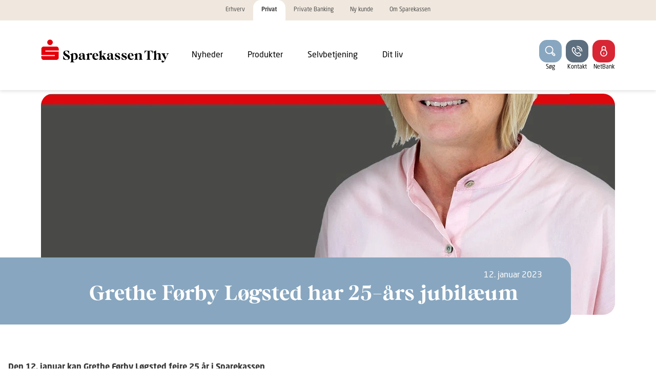

--- FILE ---
content_type: text/html; charset=utf-8
request_url: https://netbank.sparthy.dk/nyhedsarkiv/2023/january/jubilaeum-grethe
body_size: 15633
content:


<!DOCTYPE html>
<html class="neos" lang="da">
<head>
    <meta charset="utf-8" />
    <meta http-equiv="X-UA-Compatible" content="IE=edge">
    <meta http-equiv="Content-type" content="text/html; charset=utf-8">
    <meta content="width=device-width, initial-scale=1.0" name="viewport" />
<script>
	window.dataLayer=window.dataLayer || [];
	window.dataLayer.push(
		{"pageCategory":"none","event":"pageType"}
	);

</script>         <script id="CookieConsent" src="https://policy.app.cookieinformation.com/uc.js" data-culture="DA" type="text/javascript"></script>


<!-- Facebook Pixel -->
<script type="text/javascript"> 
window.addEventListener('CookieInformationConsentGiven', function (event) { 
if (CookieInformation.getConsentGivenFor('cookie_cat_marketing')) {

!function(f,b,e,v,n,t,s){if(f.fbq)return;n=f.fbq=function(){n.callMethod?
n.callMethod.apply(n,arguments):n.queue.push(arguments)};if(!f._fbq)f._fbq=n;
n.push=n;n.loaded=!0;n.version='2.0';n.queue=[];t=b.createElement(e);t.async=!0;
t.src=v;s=b.getElementsByTagName(e)[0];s.parentNode.insertBefore(t,s)}(window,
document,'script','https://connect.facebook.net/en_US/fbevents.js');
fbq('init', '1756806487979335');
fbq('track', 'PageView');

} 
}, false); 
</script>

<script src="https://unpkg.com/@lottiefiles/lottie-player@latest/dist/lottie-player.js"></script>
    <script async id="google-pcd-tag" src="https://pagead2.googlesyndication.com/pagead/js/pcd.js" data-audience-pixel="dc_iu=/5706918/DFPAudiencePixel;dc_seg=9021720345"> </script>
<script async id="google-pcd-tag" src="https://pagead2.googlesyndication.com/pagead/js/pcd.js" data-audience-pixel="dc_iu=/7733;dc_seg=9020159200"> </script>
    <style>
@import url('https://fonts.googleapis.com/css2?family=Titillium+Web:wght@300;400;700&display=swap');
</style>
    <script type="text/javascript">
    var firstEventCaught = false;
    	window.addEventListener('CookieInformationConsentGiven', function (e) {
                if (!firstEventCaught) {
                   firstEventCaught = true;
                   console.log('Consent not given. first page event caught, reload aborted');
                   return;
                }

    		if (CookieInformation.getConsentGivenFor('cookie_cat_marketing')) {
    			try{DYO.ActiveConsent.updateConsentAcceptedStatus(true);}
    			catch{}
    			location.reload();
    		}
    	}, false);
    
</script>
    <link rel="preconnect" href="//cdn-eu.dynamicyield.com">
    <link rel="preconnect" href="//st-eu.dynamicyield.com">
    <link rel="preconnect" href="//rcom-eu.dynamicyield.com">
    <link rel="dns-prefetch" href="//cdn-eu.dynamicyield.com">
    <link rel="dns-prefetch" href="//st-eu.dynamicyield.com">
    <link rel="dns-prefetch" href="//rcom-eu.dynamicyield.com">
    <script type="text/javascript">
        window.DY = window.DY || {};
        DY.consentIntegrationActive = true;
        DY.recommendationContext = { type: "HOMEPAGE", lng: 'da-DK' };
        DY.userActiveConsent = { accepted: false }
    </script>
    <script type="text/javascript" src="//cdn-eu.dynamicyield.com/api/9877840/api_dynamic.js"></script>
    <script type="text/javascript" src="//cdn-eu.dynamicyield.com/api/9877840/api_static.js"></script>

    
    <link href="/dist/styles/themes/sparekassenthy/css/versioned-asset-C4F257B2A7BAD36225DB03B0B924CD9B.styles.oh.css" rel="stylesheet" charset="utf-8" />
<link href="/-/media/sparthy/css/sparthy_1_0.css?rev=ab22fb1b221247068514a8b94fea9cef" rel="stylesheet" charset="utf-8" />

         <!-- Google Tag Manager -->
<script>
(function(w,d,s,l,i){w[l]=w[l]||[];w[l].push({'gtm.start':
new Date().getTime(),event:'gtm.js'});var f=d.getElementsByTagName(s)[0],
j=d.createElement(s),dl=l!='dataLayer'?'&l='+l:'';j.async=true;j.src=
'https://www.googletagmanager.com/gtm.js?id='+i+dl;f.parentNode.insertBefore(j,f);
})(window,document,'script','dataLayer','GTM-WB2FP8P');</script>
<!-- End Google Tag Manager -->

    <title>Grethe F&#248;rby L&#248;gsted har 25-&#229;rs jubil&#230;um | Sparekassen Thy</title>
    <meta name="description" content="Den 12. januar kan Grethe F&#248;rby L&#248;gsted fejre 25 &#229;r i Sparekassen Thy" />
    <meta name="robots" content="NOINDEX,NOFOLLOW" />
    <meta name="referrer" content="strict-origin-when-cross-origin" />
<link rel="icon" type="image/png" href="/-/media/sparthy/files/logos/s16.png?rev=0a59fc9d22c347238bddf0b0a543e20c&amp;hash=13DB914A99BBCB0CF2AAC9E255F020CF" sizes="16x16"><link rel="icon" type="image/png" href="/-/media/sparthy/files/logos/s32.png?rev=f8c7bff50efd49f18a1363eb5b120367&amp;hash=0D2A1FBB2413C0A4BF946AA632A9864E" sizes="32x32"><link rel="icon" type="image/png" href="/-/media/sparthy/files/logos/s96.png?rev=eb4d70176a4647649fb9a75c046271c6&amp;hash=F1DF76F5B9DFB0F7FD9FFE2C523C38F0" sizes="96x96"><link rel="icon" type="image/png" href="/-/media/sparthy/files/logos/s160.png?rev=42ba0765aaf8448883890f4a0ee7c9c7&amp;hash=D6ACB0714F48F06A90336C4EE0D272C3" sizes="160x160"><link rel="icon" type="image/png" href="/-/media/sparthy/files/logos/s196.png?rev=266e3089d8154e8794e0c2f4b27969f9&amp;hash=3FCE9C94044DE0DCB68E5C26F4B9D4A4" sizes="196x196"><link rel="apple-touch-icon" sizes="57x57" href="/-/media/sparthy/files/logos/s57.png?rev=da6eeda4c8ee46f2ae6fe34f2a1a67d0&amp;hash=ED4EDFE9C0084B8ED5BF07395B3A686F" /><link rel="apple-touch-icon" sizes="60x60" href="/-/media/sparthy/files/logos/s60.png?rev=6a34b5e5714249c68730ccd1453ee091&amp;hash=D2611F74729626D3E0ECFC8FA3BE5343" /><link rel="apple-touch-icon" sizes="72x72" href="/-/media/sparthy/files/logos/s72.png?rev=a272fcc61551429d88a2a8b03322171d&amp;hash=B1D9E9D9F9F81EBF9D2A1E1A2D8BDA31" /><link rel="apple-touch-icon" sizes="76x76" href="/-/media/sparthy/files/logos/s76.png?rev=a6a2148af92a4ae7a708ed1ec1bbf50c&amp;hash=34042468B493C9CABA1F89643C8B3172" /><link rel="apple-touch-icon" sizes="114x114" href="/-/media/sparthy/files/logos/s114.png?rev=700c9457b3a340539c1de2bef63f10fd&amp;hash=CF3B12D3C2EC2E8E770F6D3EB23916AF" /><link rel="apple-touch-icon" sizes="120x120" href="/-/media/sparthy/files/logos/s120.png?rev=c108ba94e1bd46dfb4235dd237cc0aab&amp;hash=B6B7F01ABB0ED573D5C98DCD35DC05F4" /><link rel="apple-touch-icon" sizes="144x144" href="/-/media/sparthy/files/logos/s144.png?rev=6c5f69135c4547639a1e586baed01283&amp;hash=EA5C39465F23B15FF1EF81025BE3A3C0" /><link rel="apple-touch-icon" sizes="152x152" href="/-/media/sparthy/files/logos/s152.png?rev=acaf6d2d5e5f431dbe9332e51476c118&amp;hash=71A07B50C652BD0B6553557FF3AED298" /><link rel="apple-touch-icon" sizes="180x180" href="/-/media/sparthy/files/logos/s180.png?rev=5941e26b89d6455abb20dfaa5d8dd96c&amp;hash=4025CE1E8BE0AB3C11BE12F1F6E50741" />
<link rel="icon" type="image/png" href="/-/media/sparthy/files/logos/s16.png?rev=0a59fc9d22c347238bddf0b0a543e20c&amp;hash=13DB914A99BBCB0CF2AAC9E255F020CF" /><meta name="msapplication-TileImage" content="/-/media/sparthy/files/logos/s144.png?rev=6c5f69135c4547639a1e586baed01283&amp;hash=EA5C39465F23B15FF1EF81025BE3A3C0" /><meta name="msapplication-TileColor" content="#FFFFFF"><meta property="og:title" content="Grethe F&#248;rby L&#248;gsted har 25-&#229;rs jubil&#230;um" />
<meta property="og:description" content="Den 12. januar kan Grethe F&#248;rby L&#248;gsted fejre 25 &#229;r i Sparekassen Thy" />
<meta property="og:url" content="https://netbank.sparthy.dk/nyhedsarkiv/2023/january/jubilaeum-grethe" />
<meta property="og:image" content="https://netbank.sparthy.dk/-/media/sparthy/fotos-ny/nyheder/jubilum-25-grethe-1600x1600.jpg?rev=bda33bbb8d5146159547b52d943c7c3f&amp;hash=AE16DC5C47C1384374A1D6CB87E34784" />



<script type="application/ld+json" id="BreadcrumbList">{"itemListElement":[{"@type":"ListItem","position":0,"item":{"@id":"/nyhedsarkiv","name":"Nyheder","image":null}},{"@type":"ListItem","position":1,"item":{"@id":"/nyhedsarkiv/2023/january/jubilaeum-grethe","name":"Jubilaeum Grethe","image":null}}],"@context":"http://schema.org","@type":"BreadcrumbList"}</script>
<script type="application/json" id="neos">{"pagemode":"","applicationInsights":{"enabled":true,"config":{"enableCorsCorrelation":true,"correlationHeaderDomains":["*.*.sdc.dk","*.*.sdc.eu"],"instrumentationKey":"9f055850-1fc2-4be2-bb51-7766b1609811","isCookieUseDisabled":true},"operationId":"7dac11e7b75ed9b36c23cd8194ff391d","sdcSessionId":"10i1du6"},"assets":{"spriteUrl":"/dist/styles/assets/svgsprite/versioned-asset-5081283DD71DE1A97DDBC9673D254502.icons.svg"},"app":{"modulePath":"/dist/js/","nameSpace":"SDCNEoS","clearingNumber":"9090","version":"151.0.0-rc.109_994108"},"api":{"cacheAdapter":"sessionStorage","cacheTimeoutDefault":300000,"cookieName":"sdc_token","cookieTimeout":300,"signing":{"baseUrl":"https://azure-sign-p1.sdc.dk"},"services":{"baseUrl":"https://api-proxy-neos.sdc.eu","subscriptionKey":"0515a3c47acc472ba340219c0a24628a","testEnvironmentSuffix":"","rsa":{"rsaPublicKey":"[base64]","publicKeyVersion":1}},"auth":{"baseUrl":"https://auth.sdc.dk","subscriptionKey":"","cookieName":"sdc_auth"}},"customerPreferenceDefaults":{"privateShowReconciliation":false,"businessShowReconciliation":true,"accountOverviewLayout":"list","shortcuts":["5E2A89D0303047689C6002B2F96C27DF","ADC5B312CED945A0A0CE059934E1DD93"]},"locale":{"language":"da","languageTag":"da-DK","countryCode":"DK"}}</script>
<script type="application/json" id="NavigationProps">{"path":"language-da|E7F54F0B34AC4EF7869A176558EBC572|50146490081D49D5B84CE8C3A02185AD|EE0F3BC5B4EB481A881B4565270321AC|621B6DE300E04DFE8BD117A7B559CF35","breadcrumbLink":{"Label":"Nyheder","Url":"/nyhedsarkiv"},"segment":"8FA59A7C014F4767AFE4C5193C62B475"}</script>
</head>
<body class="header-static ">
        <!-- Google Tag Manager (noscript) -->
<noscript><iframe src="https://www.googletagmanager.com/ns.html?id=GTM-MHKW7MJ"
height="0" width="0" style="display:none;visibility:hidden"></iframe></noscript>

    <div id="main-container">
        <header class="header-static">
            

            <div id="react_0HNISHVDBFN4Q"><div class="mega-nav-large" id="mega-nav-large"><nav class="mega-nav-secondary-bar" aria-label="Secondary navigation"><nav class="breadcrumb mega-nav-breadcrumb undefined" aria-label="breadcrumb" role="navigation"><div class="breadcrumb__inner"><ul class="breadcrumb-list"></ul></div></nav><div class="mega-nav-secondary-menu"><ul class="mega-nav-secondary-menu__list"><li class="mega-nav-secondary-menu__list-item"><a href="/erhverv" class="mega-nav-secondary-menu__link"><span>Erhverv</span></a></li><li class="mega-nav-secondary-menu__list-item"><a href="/privat" class="mega-nav-secondary-menu__link"><span>Privat</span></a></li><li class="mega-nav-secondary-menu__list-item"><a href="/private-banking" class="mega-nav-secondary-menu__link"><span>Private Banking</span></a></li><li class="mega-nav-secondary-menu__list-item"><a href="/ny-kunde" class="mega-nav-secondary-menu__link"><span>Ny kunde</span></a></li><li class="mega-nav-secondary-menu__list-item"><a href="/om-sparekassen" class="mega-nav-secondary-menu__link"><span>Om Sparekassen</span></a></li></ul></div></nav><div class="mega-nav-large__bar navigation-hidable"><div class="mega-nav-large__logo"><a href="/" title="Sparekassen Thy - gå til forsiden"><img loading="lazy" src="/-/media/sparthy/files/logos/sparekassen-thy.svg?rev=6568fce3af67463db2ff6c1d810c0aa9&amp;hash=C4355ADC137F7C0FF69FF5F87719EC7D" alt="Sparekassen Thy" title="Sparekassen Thy - gå til forsiden"/></a></div><nav role="navigation" arial-label="Primary Navigation" class="mega-nav-large__primary"><ul><li><a class="mega-nav-primary-link" href="/nyhedsarkiv" target=""><span>Nyheder</span></a></li><li><a class="mega-nav-primary-link" href="" aria-haspopup="true"><span>Produkter</span></a><ul style="display:none"><li><a href="">Konti og opsparingskonti</a><ul style="display:none"><li><a href="/produkter/konti-og-opsparingskonti/loenkonto">Lønkonto</a><ul style="display:none"></ul></li><li><a href="/produkter/konti-og-opsparingskonti/opsparingskonto">Opsparingskonto</a><ul style="display:none"></ul></li></ul></li><li><a href="">Kort og betalinger</a><ul style="display:none"><li><a href="/sparthy/produkter/kort-og-betalinger/korttyper">Korttyper</a><ul style="display:none"></ul></li><li><a href="/sparthy/produkter/kort-og-betalinger/spaer-dit-kort-indsigelser">Spær dit kort-indsigelser</a><ul style="display:none"></ul></li><li><a href="/sparthy/produkter/kort-og-betalinger/udlandsbetalinger">Udlandsbetalinger</a><ul style="display:none"></ul></li></ul></li><li><a href="">Lån og kreditter</a><ul style="display:none"><li><a href="/produkter/laan-og-kreditter/bilfinansiering">Bilfinansiering </a><ul style="display:none"></ul></li><li><a href="/produkter/laan-og-kreditter/boligfinansiering">Boligfinansiering </a><ul style="display:none"></ul></li><li><a href="/sparthy/produkter/bolig/sommerhus">Sommerhuslån</a><ul style="display:none"></ul></li><li><a href="/sparthy/produkter/bolig/forsikring">Forsikring</a><ul style="display:none"></ul></li><li><a href="">Energi og klimatjek</a><ul style="display:none"><li><a href="/sparthy/produkter/bolig/energirenovering">Energirenovering</a><ul style="display:none"></ul></li><li><a href="/sparthy/produkter/bolig/klimasikring-af-boligen">Klimasikring</a><ul style="display:none"></ul></li></ul></li></ul></li><li><a href="">Investering</a><ul style="display:none"><li><a href="/sparthy/produkter/investering/formuepleje">Formuepleje</a><ul style="display:none"></ul></li><li><a href="/sparthy/produkter/investering/ansvarlig-investering">Ansvarlig investering</a><ul style="display:none"></ul></li><li><a href="/sparthy/produkter/investering/sparekassen-thy---investor">Sparekassen Thy Investor</a><ul style="display:none"></ul></li><li><a href="/sparthy/produkter/investering/aktiesparekonto">Aktiesparekonto</a><ul style="display:none"></ul></li><li><a href="/sparthy/produkter/investering/garant">Garant</a><ul style="display:none"></ul></li><li><a href="/sparthy/produkter/investering/raadgivning-om-investering">Rådgivning</a><ul style="display:none"></ul></li><li><a href="/sparthy/produkter/investering/politikker">Regler og vilkår</a><ul style="display:none"></ul></li></ul></li><li><a href="">Pension og forsikring</a><ul style="display:none"><li><a href="/produkter/pension-og-forsikring/pensionstyper">Pensionstyper</a><ul style="display:none"></ul></li><li><a href="/sparthy/produkter/pension/foer-moedet">Før mødet</a><ul style="display:none"></ul></li><li><a href="/sparthy/produkter/pension/forsikringer">Forsikring</a><ul style="display:none"></ul></li></ul></li><li><a href="">Foreninger</a><ul style="display:none"><li><a href="/sparthy/produkter/foreninger/mobilepay-box">MobilePay Box</a><ul style="display:none"></ul></li><li><a href="/sparthy/produkter/foreninger/unioo--bestyrelsesvaerktoej">Unioo - bestyrelsesværktøj</a><ul style="display:none"></ul></li></ul></li></ul></li><li><a class="mega-nav-primary-link" href="" aria-haspopup="true"><span>Selvbetjening</span></a><ul style="display:none"><li><a href="/login">NetBank</a><ul style="display:none"></ul></li><li><a href="/lobby/login">Underskriftsrum</a><ul style="display:none"></ul></li><li><a href="/privat/selvbetjening/bestilling-kontanter-og-valuta-information">Bestilling af kontanter og valuta</a><ul style="display:none"></ul></li><li><a href="/privat/selvbetjening/betalingsloesninger">Betalingsløsninger</a><ul style="display:none"></ul></li><li><a href="/privat/selvbetjening/haeveautomater">Hæveautomater</a><ul style="display:none"></ul></li></ul></li><li><a class="mega-nav-primary-link" href="" aria-haspopup="true"><span>Dit liv</span></a><ul style="display:none"><li><a href="/privat/dit-liv/barn-paa-vej">Barn på vej</a><ul style="display:none"></ul></li><li><a href="/privat/dit-liv/boern-i-banken">Børn i banken</a><ul style="display:none"></ul></li><li><a href="">Ungdom</a><ul style="display:none"><li><a href="/privat/dit-liv/ungdom/tween-10-14-aar">Tween 10-14 år</a><ul style="display:none"></ul></li><li><a href="/privat/dit-liv/ungdom/gebyrfri-teenager-15-17-aar">Gebyrfri Teenager 15-17 år</a><ul style="display:none"></ul></li><li><a href="/privat/dit-liv/ungdom/gebyrfri-ungdom-18-28-aar">Gebyrfri Ungdom 18-28 år</a><ul style="display:none"></ul></li></ul></li><li><a href="/privat/dit-liv/flytter-i-sammen">Flytter I sammen?</a><ul style="display:none"></ul></li><li><a href="/privat/dit-liv/bryllup">Bryllup</a><ul style="display:none"></ul></li><li><a href="/privat/dit-liv/skilsmisse">Skilsmisse</a><ul style="display:none"></ul></li><li><a href="/privat/dit-liv/par-med-voksne-boern">Par med voksne børn</a><ul style="display:none"></ul></li><li><a href="/sparthy/produkter/pension/pensionsopsparing">Den tredje alder</a><ul style="display:none"></ul></li></ul></li></ul></nav><div class="mega-nav-large__scroll-indicator"></div><ul class="mega-nav-action-buttons-list mega-nav-large__actions-buttons-list"><li class="mega-nav-action-buttons-list__item mega-nav-action-buttons-list__item--1"><button class="nav-icon-btn action-btn mega-action-btn--1" type="button" title="Søg"><span class="nav-icon-btn__label">Søg</span><span class="nav-icon-btn__icon-1"><svg viewBox="0 0 32 32" class="icon icon_28_search" preserveAspectRatio="xMidYMid" focusable="false" data-testid="icon_28_search" role="img"><use xmlns:xlink="http://www.w3.org/1999/xlink" xlink:href="#icon_28_search"></use></svg></span><span class="nav-icon-btn__icon-2"><svg viewBox="0 0 32 32" class="icon icon_28_close" preserveAspectRatio="xMidYMid" focusable="false" data-testid="icon_28_close" role="img"><use xmlns:xlink="http://www.w3.org/1999/xlink" xlink:href="#icon_28_close"></use></svg></span></button></li><li class="mega-nav-action-buttons-list__item mega-nav-action-buttons-list__item--2"><button class="nav-icon-btn action-btn mega-action-btn--2" type="button" title="Kontakt"><span class="nav-icon-btn__label">Kontakt</span><span class="nav-icon-btn__icon-1"><svg viewBox="0 0 32 32" class="icon icon_28_phone" preserveAspectRatio="xMidYMid" focusable="false" data-testid="icon_28_phone" role="img"><use xmlns:xlink="http://www.w3.org/1999/xlink" xlink:href="#icon_28_phone"></use></svg></span><span class="nav-icon-btn__icon-2"><svg viewBox="0 0 32 32" class="icon icon_28_close" preserveAspectRatio="xMidYMid" focusable="false" data-testid="icon_28_close" role="img"><use xmlns:xlink="http://www.w3.org/1999/xlink" xlink:href="#icon_28_close"></use></svg></span></button></li><li class="mega-nav-action-buttons-list__item mega-nav-action-buttons-list__item--3"><button class="nav-icon-btn action-btn mega-action-btn--3" type="button" title="NetBank"><span class="nav-icon-btn__label">NetBank</span><span class="nav-icon-btn__icon-1"><svg viewBox="0 0 32 32" class="icon icon_28_lock-closed" preserveAspectRatio="xMidYMid" focusable="false" data-testid="icon_28_lock-closed" role="img"><use xmlns:xlink="http://www.w3.org/1999/xlink" xlink:href="#icon_28_lock-closed"></use></svg></span><span class="nav-icon-btn__icon-2"><svg viewBox="0 0 32 32" class="icon icon_28_close" preserveAspectRatio="xMidYMid" focusable="false" data-testid="icon_28_close" role="img"><use xmlns:xlink="http://www.w3.org/1999/xlink" xlink:href="#icon_28_close"></use></svg></span></button></li></ul><div class="mega-nav-large__overlay "></div></div><div class="mega-nav-action-overlay-wrap"></div></div></div><script type='application/json' data-react-setup>{"component":"SDCNEoS.views.MegaNavigation","domId":"react_0HNISHVDBFN4Q","props":{"contextModel":{"primaryLinksConfig":{"links":[{"label":"Nyheder","target":"","type":"link","content":null,"ShortId":"9B5A0FAEA6534E8D81E115ED9A28FE91","url":"/nyhedsarkiv","links":[]},{"label":"Produkter","target":null,"type":"submenu","content":null,"ShortId":"FBC2F9A9A7A549508D3E3B25F0102245","url":"","links":[{"label":"Konti og opsparingskonti","target":null,"type":"submenu","content":null,"ShortId":"674375DBA5AB44FAB317D8554335A321","url":"","links":[{"label":"Lønkonto","target":"","type":"link","content":null,"ShortId":"5944F86CF69642AEB4AEC3F8961559BA","url":"/produkter/konti-og-opsparingskonti/loenkonto","links":[]},{"label":"Opsparingskonto","target":"","type":"link","content":null,"ShortId":"59624AA7703B42B1855C1E9F3805A76D","url":"/produkter/konti-og-opsparingskonti/opsparingskonto","links":[]}]},{"label":"Kort og betalinger","target":null,"type":"submenu","content":null,"ShortId":"84B6177E3EA446CCAB62589D946DE40D","url":"","links":[{"label":"Korttyper","target":"","type":"link","content":null,"ShortId":"4DE08D9A54654A808234CD5ABB39168D","url":"/sparthy/produkter/kort-og-betalinger/korttyper","links":[]},{"label":"Spær dit kort-indsigelser","target":"","type":"link","content":null,"ShortId":"D746C4A1338942A1AED881D9B3D649DC","url":"/sparthy/produkter/kort-og-betalinger/spaer-dit-kort-indsigelser","links":[]},{"label":"Udlandsbetalinger","target":"","type":"link","content":null,"ShortId":"A8EAE99A11B64EACB54B66B96E99C6B9","url":"/sparthy/produkter/kort-og-betalinger/udlandsbetalinger","links":[]}]},{"label":"Lån og kreditter","target":null,"type":"submenu","content":null,"ShortId":"C34ABC9EDB7041A1B4308134E01132C3","url":"","links":[{"label":"Bilfinansiering ","target":"","type":"link","content":null,"ShortId":"A749E90C8ECB49DC8A1B0127C11B6EEA","url":"/produkter/laan-og-kreditter/bilfinansiering","links":[]},{"label":"Boligfinansiering ","target":"","type":"link","content":null,"ShortId":"CAB85ED25E084C28AE1E9037021DB20C","url":"/produkter/laan-og-kreditter/boligfinansiering","links":[]},{"label":"Sommerhuslån","target":"","type":"link","content":null,"ShortId":"B3CA95846C2142898EDE36B62FEC196A","url":"/sparthy/produkter/bolig/sommerhus","links":[]},{"label":"Forsikring","target":"","type":"link","content":null,"ShortId":"7F7FB11C017B4DF59EFDB94784D46130","url":"/sparthy/produkter/bolig/forsikring","links":[]},{"label":"Energi og klimatjek","target":null,"type":"submenu","content":null,"ShortId":"2F72E32E4C544E06BA60AD270E2C9B80","url":"","links":[{"label":"Energirenovering","target":"","type":"link","content":null,"ShortId":"1602C36860C94E78B4036A1FA01B2A56","url":"/sparthy/produkter/bolig/energirenovering","links":[]},{"label":"Klimasikring","target":"","type":"link","content":null,"ShortId":"3162183B6A0F41AF8519DC1732C2C148","url":"/sparthy/produkter/bolig/klimasikring-af-boligen","links":[]}]}]},{"label":"Investering","target":null,"type":"submenu","content":null,"ShortId":"C1E302ADFA884E38BA206B92C69B3ED2","url":"","links":[{"label":"Formuepleje","target":"","type":"link","content":null,"ShortId":"5BAE07AB4D1547A3835DF378FB917968","url":"/sparthy/produkter/investering/formuepleje","links":[]},{"label":"Ansvarlig investering","target":"","type":"link","content":null,"ShortId":"299E7409332547FDB5F9DD16EF83D6CD","url":"/sparthy/produkter/investering/ansvarlig-investering","links":[]},{"label":"Sparekassen Thy Investor","target":"","type":"link","content":null,"ShortId":"E8A646BA6E7C4CA9B46B0005772944CC","url":"/sparthy/produkter/investering/sparekassen-thy---investor","links":[]},{"label":"Aktiesparekonto","target":"","type":"link","content":null,"ShortId":"98EB25D02E654365B9B38555A2EEC73F","url":"/sparthy/produkter/investering/aktiesparekonto","links":[]},{"label":"Garant","target":"","type":"link","content":null,"ShortId":"8E6DD822460842B6939067D243652817","url":"/sparthy/produkter/investering/garant","links":[]},{"label":"Rådgivning","target":"","type":"link","content":null,"ShortId":"9B136DB2F11947D5AD7C56BE3E3BF872","url":"/sparthy/produkter/investering/raadgivning-om-investering","links":[]},{"label":"Regler og vilkår","target":"","type":"link","content":null,"ShortId":"99D31520ED3C494F887FB131496EB98A","url":"/sparthy/produkter/investering/politikker","links":[]}]},{"label":"Pension og forsikring","target":null,"type":"submenu","content":null,"ShortId":"585A0FEC3EDA487BB8D21D2B1487B381","url":"","links":[{"label":"Pensionstyper","target":"","type":"link","content":null,"ShortId":"1C92F3870A804D9D9446536B50FE273A","url":"/produkter/pension-og-forsikring/pensionstyper","links":[]},{"label":"Før mødet","target":"","type":"link","content":null,"ShortId":"06847040BD5A400999471EEE9824F62C","url":"/sparthy/produkter/pension/foer-moedet","links":[]},{"label":"Forsikring","target":"","type":"link","content":null,"ShortId":"5D1C5CDA394744E49AC4992E51C1078E","url":"/sparthy/produkter/pension/forsikringer","links":[]}]},{"label":"Foreninger","target":null,"type":"submenu","content":null,"ShortId":"EBA27B10B34C472091D86DF5F677FDBA","url":"","links":[{"label":"MobilePay Box","target":"","type":"link","content":null,"ShortId":"276C7F69BD994DE89B468DEF95E78E06","url":"/sparthy/produkter/foreninger/mobilepay-box","links":[]},{"label":"Unioo - bestyrelsesværktøj","target":"","type":"link","content":null,"ShortId":"84EAC1FE9B4B47EE8E925FF286ECC9A8","url":"/sparthy/produkter/foreninger/unioo--bestyrelsesvaerktoej","links":[]}]}]},{"label":"Selvbetjening","target":null,"type":"submenu","content":null,"ShortId":"A48A68C3E9B642F49048CBC45FFA258C","url":"","links":[{"label":"NetBank","target":"","type":"link","content":null,"ShortId":"DC201ED0AE9746AFBBA37E6A4F856378","url":"/login","links":[]},{"label":"Underskriftsrum","target":"","type":"link","content":null,"ShortId":"BCDCADED12A948D09CBD68752DA09A7F","url":"/lobby/login","links":[]},{"label":"Bestilling af kontanter og valuta","target":null,"type":"link","content":null,"ShortId":"AB0797457CF7469D8260C3231C551EEA","url":"/privat/selvbetjening/bestilling-kontanter-og-valuta-information","links":[]},{"label":"Betalingsløsninger","target":null,"type":"link","content":null,"ShortId":"68C0052AC50B499C902CE23FC3898583","url":"/privat/selvbetjening/betalingsloesninger","links":[]},{"label":"Hæveautomater","target":null,"type":"link","content":null,"ShortId":"C2FA1DDB0BC240108EC3E56B79101769","url":"/privat/selvbetjening/haeveautomater","links":[]}]},{"label":"Dit liv","target":null,"type":"submenu","content":null,"ShortId":"8625768CC25D498FB661C466225FBF24","url":"","links":[{"label":"Barn på vej","target":null,"type":"link","content":null,"ShortId":"1EAEFD8C58634FB694EA93C1C4F698B2","url":"/privat/dit-liv/barn-paa-vej","links":[]},{"label":"Børn i banken","target":null,"type":"link","content":null,"ShortId":"5B3144A3114241258ABB1CA1CCBDD4C2","url":"/privat/dit-liv/boern-i-banken","links":[]},{"label":"Ungdom","target":null,"type":"submenu","content":null,"ShortId":"2ED6CB4432C54F159E473864A94C32E5","url":"","links":[{"label":"Tween 10-14 år","target":null,"type":"link","content":null,"ShortId":"AE06E8FD776849BD922A3E5776C31F01","url":"/privat/dit-liv/ungdom/tween-10-14-aar","links":[]},{"label":"Gebyrfri Teenager 15-17 år","target":null,"type":"link","content":null,"ShortId":"87AE8C10EF6B43968F2C1DA4B68EACA7","url":"/privat/dit-liv/ungdom/gebyrfri-teenager-15-17-aar","links":[]},{"label":"Gebyrfri Ungdom 18-28 år","target":null,"type":"link","content":null,"ShortId":"EE17C0809CE143DC9AD9EE1EAD52C119","url":"/privat/dit-liv/ungdom/gebyrfri-ungdom-18-28-aar","links":[]}]},{"label":"Flytter I sammen?","target":null,"type":"link","content":null,"ShortId":"95D0D27444BD4A1E9A57A48C756C535F","url":"/privat/dit-liv/flytter-i-sammen","links":[]},{"label":"Bryllup","target":null,"type":"link","content":null,"ShortId":"A6049B1736B548B39930E89E8D5AA501","url":"/privat/dit-liv/bryllup","links":[]},{"label":"Skilsmisse","target":null,"type":"link","content":null,"ShortId":"4E8438EDA0C447F581E35BC73C981084","url":"/privat/dit-liv/skilsmisse","links":[]},{"label":"Par med voksne børn","target":null,"type":"link","content":null,"ShortId":"9875071C298D499CBE6B25A5B334703F","url":"/privat/dit-liv/par-med-voksne-boern","links":[]},{"label":"Den tredje alder","target":"","type":"link","content":null,"ShortId":"EB90F0126E534D77B3B883D298467746","url":"/sparthy/produkter/pension/pensionsopsparing","links":[]}]}],"content":null,"ShortId":"","url":null},"secondaryLinksConfig":{"links":[{"label":null,"target":null,"type":"individual","links":[{"label":"Erhverv","target":null,"type":"link","content":null,"ShortId":"6F86AE6D3C164C1BAA166A3F93EA741E","url":"/erhverv","links":[]},{"label":"Privat","target":null,"type":"link","content":null,"ShortId":"8FA59A7C014F4767AFE4C5193C62B475","url":"/privat","links":[]},{"label":"Private Banking","target":null,"type":"link","content":null,"ShortId":"97AAD75ED47B44A9A88A5E129758B4D1","url":"/private-banking","links":[]},{"label":"Ny kunde","target":null,"type":"link","content":null,"ShortId":"1C0C64BACA6349FC92B0C1057C2969E5","url":"/ny-kunde","links":[]},{"label":"Om Sparekassen","target":null,"type":"link","content":null,"ShortId":"7B2BEAECA5D242D391F9AFB1958400F0","url":"/om-sparekassen","links":[]}],"content":null,"ShortId":"","url":null}],"content":null,"ShortId":"","url":null},"logoConfig":{"href":"/","imgSrc":"/-/media/sparthy/files/logos/sparekassen-thy.svg?rev=6568fce3af67463db2ff6c1d810c0aa9\u0026hash=C4355ADC137F7C0FF69FF5F87719EC7D","imgSmallSrc":"/-/media/sparthy/files/logos/sparekassen-thy.svg?rev=6568fce3af67463db2ff6c1d810c0aa9\u0026hash=C4355ADC137F7C0FF69FF5F87719EC7D","imgPrintSrc":"/-/media/sparthy/files/logos/sparekassen-thy.svg?rev=6568fce3af67463db2ff6c1d810c0aa9\u0026hash=C4355ADC137F7C0FF69FF5F87719EC7D","imgAlt":"Sparekassen Thy","title":"Sparekassen Thy - gå til forsiden"},"actionButtonConfig":{"buttons":[{"iconId":"icon_28_search","label":"Søg","loadUrl":"/old_search-page","href":null,"type":"EVENT","eventId":"searchWidget","showLabel":true},{"iconId":"icon_28_phone","label":"Kontakt","loadUrl":"/kontakt-os","href":null,"type":"CONTENT","eventId":"","showLabel":true},{"iconId":"icon_28_lock-closed","label":"NetBank","loadUrl":null,"href":"/login","type":"LINK","eventId":"","showLabel":true}]},"searchConfig":{"apiUrlAutoComplete":"https://api.cludo.com/api/v3/1980/11953/Autocomplete","apiUrlSearch":"https://api.cludo.com/api/v3/1980/11953/search","redirectUrl":"/search?query=","authenticationHeader":"SiteKey MTk4MDoxMTk1MzpTaXRlS2V5","placeholder":"Søg ","customerId":"","engineId":"","apikey":"","query":"","sessionId":"wewv13ldbte5sagumbmxspc0"},"labels":{"ariaLabelMenu":"Menu","ariaLabelMenuClose":"Luk","skipToMainContent":"Gå til hovedindholdet"},"userLinksConfig":{"links":[],"content":null,"ShortId":"","url":null}}}}</script><div id="react_0HNIRG6RDL2MF"></div><script type='application/json' data-react-setup>{"component":"SDCNEoS.views.ServiceMessageView","domId":"react_0HNIRG6RDL2MF","props":{"contextModel":{"serviceMessages":[]}}}</script>
        </header>
        <main role="main" id="main-content">
            
            
    <script type="application/ld+json">
            {
            "@type": "BlogPosting",
            "headline": "Grethe F&#248;rby L&#248;gsted har 25-&#229;rs jubil&#230;um",
            "articleBody": "&lt;p&gt;&lt;strong&gt;Den 12. januar kan Grethe F&amp;oslash;rby L&amp;oslash;gsted fejre 25 &amp;aring;r i Sparekassen Thy&lt;/strong&gt;&lt;/p&gt;
&lt;p&gt;Grethe (45) er i dag ekspeditionsmedarbejder i vores afdeling i Thisted, men hun startede sin karriere i Hurup, hvor hun efter handelsskolen var vikar og kassemedarbejder. Her var hun et halvt &amp;aring;r, indtil hendes elevtid officielt startede i Thisted. Som elev var Grethe forbi afdelingen i Vildsund, men hun afsluttede sin elevtid i Thisted og har her fungeret som privatr&amp;aring;dgiver frem til 2022, hvor hun skiftede til ekspeditionsmedarbejder i samme afdeling.&lt;/p&gt;
&lt;p&gt;Grethe L&amp;oslash;gsted er et stort familiemenneske, og fritiden er b&amp;aring;de nu og gennem &amp;aring;rene prim&amp;aelig;rt blevet brugt p&amp;aring; oplevelser med b&amp;oslash;rnene og den &amp;oslash;vrige familie og venner. I dag bor hun i Nors med sin mand, Brian, med sammenbragte og f&amp;aelig;lles b&amp;oslash;rn. Ferier er ogs&amp;aring; sammen med hele familien - b&amp;aring;de i Danmark og sydp&amp;aring;, samt skiferier til Norge. Derudover bliver der tid til l&amp;oslash;b og anden sport.&lt;/p&gt;
&lt;br /&gt;",
            "datePublished": "2023-01-12T00:00:00",
            "articleSection": "System.Collections.Generic.List`1[System.String]",
            "publisher": "Sparekassen Thy",
            "image": "/-/media/sparthy/fotos-ny/nyheder/jubilum-25-grethe-1600x900/2023jubilum---grethe-16-9/jubi-16-9-ny.jpg?rev=bd07b0715f864fd3b43495de7b84ed5a"
            }
        </script>

<div class="news-article-top-a frame ">
    <div class="frame__cell news-article-top-a__image focus-BottomCenter">
     <!-- Preload the image -->
        <link rel="preload" as="image" href="/-/media/sparthy/fotos-ny/nyheder/jubilum-25-grethe-1600x900/2023jubilum---grethe-16-9/jubi-16-9-ny.jpg?rev=bd07b0715f864fd3b43495de7b84ed5a&amp;mw=1600&amp;hash=40AFED680E4D4374AC6F9FEE822F6450">
        <!-- focus select-->
        <div class="frame__cell-item">
            <div class="frame__cell-item__inner">
                    <picture>
                        <source media="(min-width: 1200px)" srcset="/-/media/sparthy/fotos-ny/nyheder/jubilum-25-grethe-1600x900/2023jubilum---grethe-16-9/jubi-16-9-ny.jpg?rev=bd07b0715f864fd3b43495de7b84ed5a&amp;mw=1600&amp;hash=40AFED680E4D4374AC6F9FEE822F6450">
                        <source media="(min-width: 768px)" srcset="/-/media/sparthy/fotos-ny/nyheder/jubilum-25-grethe-1600x900/2023jubilum---grethe-16-9/jubi-16-9-ny.jpg?rev=bd07b0715f864fd3b43495de7b84ed5a&amp;mw=1024&amp;hash=75868A5A8C0E9CD78A34F32150A596FF">
                        <source srcset="/-/media/sparthy/fotos-ny/nyheder/jubilum-25-grethe-1600x900/2023jubilum---grethe-16-9/jubi-16-9-ny.jpg?rev=bd07b0715f864fd3b43495de7b84ed5a&amp;mw=768&amp;hash=E58BF375E4E22E27567491BC1F502A54">
                        <img src="/-/media/sparthy/fotos-ny/nyheder/jubilum-25-grethe-1600x900/2023jubilum---grethe-16-9/jubi-16-9-ny.jpg?rev=bd07b0715f864fd3b43495de7b84ed5a&amp;mw=1600&amp;hash=40AFED680E4D4374AC6F9FEE822F6450" alt="Kvinde med briller og tallet 25" title="">
                    </picture>
            </div>
        </div>
    </div>
    <div class="frame__cell news-article-top-a__primary">
        <div class="frame__cell-item">
            <div class="frame__cell-item__inner">

                <div id="react_0HNIRG6RDL2MG"></div><script type='application/json' data-react-setup>{"component":"SDCNEoS.views.NewsCategories","domId":"react_0HNIRG6RDL2MG","props":{"config":{"formFields":[]},"contextModel":{"categories":[]},"errors":{}}}</script>

                    <h1 class="article-top-a__title">Grethe Førby Løgsted har 25-års jubilæum</h1>

                    <time datetime="12-01-2023 00:00">
12. januar 2023                    </time>
            </div>
        </div>
    </div>
</div>
    <div class="frame spacer"></div><div class="text-module-a frame rich-text  ">
    <div class="frame__cell">
        <div class="frame__cell-item">
            <p><strong>Den 12. januar kan Grethe F&oslash;rby L&oslash;gsted fejre 25 &aring;r i Sparekassen Thy</strong></p>
<p>Grethe (45) er i dag ekspeditionsmedarbejder i vores afdeling i Thisted, men hun startede sin karriere i Hurup, hvor hun efter handelsskolen var vikar og kassemedarbejder. Her var hun et halvt &aring;r, indtil hendes elevtid officielt startede i Thisted. Som elev var Grethe forbi afdelingen i Vildsund, men hun afsluttede sin elevtid i Thisted og har her fungeret som privatr&aring;dgiver frem til 2022, hvor hun skiftede til ekspeditionsmedarbejder i samme afdeling.</p>
<p>Grethe L&oslash;gsted er et stort familiemenneske, og fritiden er b&aring;de nu og gennem &aring;rene prim&aelig;rt blevet brugt p&aring; oplevelser med b&oslash;rnene og den &oslash;vrige familie og venner. I dag bor hun i Nors med sin mand, Brian, med sammenbragte og f&aelig;lles b&oslash;rn. Ferier er ogs&aring; sammen med hele familien - b&aring;de i Danmark og sydp&aring;, samt skiferier til Norge. Derudover bliver der tid til l&oslash;b og anden sport.</p>
<br />
        </div>
    </div>
</div>
        </main>
        <footer class="bg-dark">
            
<div class="frame footer-module">

    <div class="frame__cell">
        <div class="frame__cell-item footer-widget-area">
            <div class="footer-widget-area-content">
                <div class="footer-widgets">
                                <div class="footer-widget">
                                    <input type="checkbox" id="footer-widget-id-1">
                                    <h3 class="footer-widget__title">
                                        <label for="footer-widget-id-1">
                                            <span class="footer-widget__title-text">Dig som kunde</span>
                                            <span class="footer-widget__title-icon">
                                                <svg viewBox="0 0 100 100" class="icon">
                                                    <use xlink:href="#icon_16_arrow-down"></use>
                                                </svg>
                                                <svg viewBox="0 0 100 100" class="icon">
                                                    <use xlink:href="#icon_16_arrow-up"></use>
                                                </svg>
                                            </span>
                                        </label>
                                    </h3>
                                    <ul class="footer-widget__list">

                                                <li><a href="/login" >NetBank</a></li>
                                                <li><a href="/sparthy/vejledning-net-og-mobilbanken" >Vejledning Net- og MobilBank</a></li>
                                                <li><a href="/privat/henvis" >Henvis ny kunde</a></li>
                                                <li><a href="/privat/selvbetjening/betalingsloesninger" >Selvbetjening</a></li>
                                                <li><a href="/sparthy/produkter/bolig/din-bolig" >Boligl&#229;n</a></li>
                                                <li><a href="/sparthy/produkter/bil/laan-til-bil" >Bill&#229;n</a></li>
                                                <li><a href="/sparthy/produkter/investering/formuepleje" >Investering</a></li>
                                                <li><a href="/sparthy/produkter/pension/pensionsopsparing" >Pension</a></li>
                                                <li><a href="/-/media/sparthy/dokumenter/tilgngelighedserklring-juli-2025.pdf?rev=93de7a78bd6e4435acfcb01158a3abce" target="_blank" rel="noopener noreferrer" >Tilg&#230;ngelighedserkl&#230;ring</a></li>
                                                <li><a href="https://thy.amlalert.dk/aml/landing-page" target="_blank" rel="noopener noreferrer" >Kundeerkl&#230;ring</a></li>
                                                <li><a href="/om-sparekassen/information/priser-vilkaar-betingelser-mv" >Priser, vilk&#229;r, m.v.</a></li>

                                    </ul>
                                </div>
                                <div class="footer-widget">
                                    <input type="checkbox" id="footer-widget-id-2">
                                    <h3 class="footer-widget__title">
                                        <label for="footer-widget-id-2">
                                            <span class="footer-widget__title-text">Ny kunde?</span>
                                            <span class="footer-widget__title-icon">
                                                <svg viewBox="0 0 100 100" class="icon">
                                                    <use xlink:href="#icon_16_arrow-down"></use>
                                                </svg>
                                                <svg viewBox="0 0 100 100" class="icon">
                                                    <use xlink:href="#icon_16_arrow-up"></use>
                                                </svg>
                                            </span>
                                        </label>
                                    </h3>
                                    <ul class="footer-widget__list">

                                                <li><a href="/ny-kunde" >Bliv kunde</a></li>
                                                <li><a href="/sparthy/produkter/bolig/din-bolig" >Boligl&#229;n</a></li>
                                                <li><a href="/sparthy/produkter/bil/laan-til-bil" >Bill&#229;n</a></li>
                                                <li><a href="/sparthy/produkter/investering/formuepleje" >Investering</a></li>
                                                <li><a href="/sparthy/produkter/pension/pensionsopsparing" >Pension</a></li>
                                                <li><a href="/ny-kunde/vejledninger" >Vejledninger</a></li>

                                    </ul>
                                </div>
                                <div class="footer-widget">
                                    <input type="checkbox" id="footer-widget-id-3">
                                    <h3 class="footer-widget__title">
                                        <label for="footer-widget-id-3">
                                            <span class="footer-widget__title-text">Om os</span>
                                            <span class="footer-widget__title-icon">
                                                <svg viewBox="0 0 100 100" class="icon">
                                                    <use xlink:href="#icon_16_arrow-down"></use>
                                                </svg>
                                                <svg viewBox="0 0 100 100" class="icon">
                                                    <use xlink:href="#icon_16_arrow-up"></use>
                                                </svg>
                                            </span>
                                        </label>
                                    </h3>
                                    <ul class="footer-widget__list">

                                                <li><a href="/om-sparekassen/aabningstider" >&#197;bningstider</a></li>
                                                <li><a href="/om-sparekassen/information/job-i-sparekassen-thy" >Job i Sparekassen Thy</a></li>
                                                <li><a href="/nyhedsarkiv" >Nyheder</a></li>
                                                <li><a href="/om-sparekassen/information/priser-vilkaar-betingelser-mv" >Priser, vilk&#229;r, m.v.</a></li>
                                                <li><a href="/om-sparekassen/information/regnskab/regnskaber" >Regnskaber</a></li>
                                                <li><a href="/om-sparekassen/ledelse/repraesentantskab" >Repr&#230;sentantskab</a></li>
                                                <li><a href="/om-sparekassen/ledelse/bestyrelse" >Bestyrelse</a></li>

                                    </ul>
                                </div>
                </div>
            </div>
        </div>

        <div class="frame__cell-item  footer-contact-area">
            <div class="footer-contact-area-content">

                    <div class="footer-contact-area__trumpet"></div>
                    <div class="footer-contact-area__logowrap">
                        <a href="/">
                            <img src="/-/media/sparthy/logo/sparekassen-thy-logo---cmyk---negativ---lang-version.svg?rev=e0fe8848b6194bb68daf0d7f96f95dc6&amp;la=da&amp;hash=5971101FBC4E1B667A8B6563BB6E99BE" alt="Langt logo_negativt" loading="lazy" />
                        </a>
                    </div>
                    <div class="footer-contact-area__text">
                        <p style="color:#ffffff;"><span>Store Torv 1 <br />
7700 Thisted<br />
Hovedkontor tlf.:&nbsp;9919 5000 <br />
<a href="https://www.sparthy.dk/om-sparekassen/find-medarbejder" target="_self" style="font-size:90%; color:#dcd7d1;">Find afdeling</a>&nbsp;<br />
<br />
<br />
&Aring;bningstider i alle afdelinger<br />
Man-ons: kl. 10-16<br />
Tors: kl. 10-16<br />
Fre: kl. 10-16</span></p>
                    </div>
                <div class="footer-contact-area__social">

<a href="https://www.facebook.com/Sparekassenthy" class="a-social-link a-icon_28_social-facebook" aria-label="icon_28_social-facebook" >                                    <span class="a-social-link__text">Facebook</span>
                                    <span class="a-social-link__icon">
                                        <svg viewBox="0 0 100 100" class="icon">
                                            <use xmlns:xlink="http://www.w3.org/1999/xlink" xlink:href="#icon_28_social-facebook"></use>
                                        </svg>
                                    </span>
</a><a href="https://www.linkedin.com/company/sparekassen-thy" class="a-social-link a-icon_28_social-linkedin" aria-label="icon_28_social-linkedin" >                                    <span class="a-social-link__text"></span>
                                    <span class="a-social-link__icon">
                                        <svg viewBox="0 0 100 100" class="icon">
                                            <use xmlns:xlink="http://www.w3.org/1999/xlink" xlink:href="#icon_28_social-linkedin"></use>
                                        </svg>
                                    </span>
</a>
                    <div class="footer-contact-area__byline-text">
                        <p>
                            <p style="font-size:90%; color:#dcd7d1;"><span>CVR: 24255816<br />
SWIFT STHYDK21<br />
EAN: 5790002639708&nbsp;<br />
<br />
<a href="/om-sparekassen/information/oplysninger/privacy-policy" target="_self" style="font-size:90%; color:#dcd7d1;">Vilk&aring;r og cookies</a>&nbsp;&nbsp;|&nbsp;&nbsp;<a href="/om-sparekassen/information/oplysninger/personoplysninger" target="_self" style="font-size:90%; color:#dcd7d1;">Persondata</a>&nbsp;&nbsp;|&nbsp;<a href="/om-sparekassen/information/oplysninger/redegoerelse-fra-finanstilsynet" target="_self" style="font-size:90%; color:#dcd7d1;">&nbsp;Finanstilsynets redeg&oslash;relser</a>&nbsp;</span></p>
                        </p>
                    </div>
                </div>
            </div>
        </div>

    </div>
</div>
<div id="react_0HNIRG6RDL2MH"></div><script type='application/json' data-react-setup>{"component":"SDCNEoS.views.OneTimeMessages","domId":"react_0HNIRG6RDL2MH","props":{"contextModel":{"messages":[{"id":"1c02545f-1ac7-45f7-a5b5-56a7f115b837","labels":{"content":"\u003ch2\u003eNetBanken har f\u0026aring;et nyt design\u003c/h2\u003e\n\u003cp\u003e\u003cstrong\u003eDu har m\u0026aring;ske bem\u0026aelig;rket, at MobilBanken har f\u0026aring;et nyt design. Nu er turen kommet til din NetBank\u003c/strong\u003e\u003c/p\u003e\n\u003cp\u003eI marts annoncerede vi, at Sparekassen Thy har f\u0026aring;et opdateret design. Det har vi, da vi ligesom vores kunder og verden omkring os er i konstant bev\u0026aelig;gelse. Det nye design er l\u0026oslash;bende blevet implementeret, og du har m\u0026aring;ske bem\u0026aelig;rket, at MobilBanken i sidste uge skiftede udseende. Nu er tiden s\u0026aring; kommet til NetBanken, som fra i dag har f\u0026aring;et nyt design.\u003c/p\u003e\n\u003ch3\u003eHvad er forandret?\u003c/h3\u003e\n\u003cp\u003eAlle funktioner, knapper og handlinger ligger fortsat, hvor de altid har v\u0026aelig;ret placeret. Forandringerne er derfor begr\u0026aelig;nset til udseendet, hvor der er kommet nye former, farver og opdateret logo.\u003c/p\u003e\n\u003cp\u003eDu kan alts\u0026aring; bruge NetBanken fuldst\u0026aelig;ndig, som du plejer.\u003c/p\u003e\n\u003cp\u003e\u0026nbsp;\u003c/p\u003e\n\u003cp\u003eVi har gjort os umage, s\u0026aring; kig dig lidt omkring, og s\u0026aring; h\u0026aring;ber vi, at du synes om det.\u003c/p\u003e"},"showOnClosedPages":true,"showOnOpenPages":false,"image":{"alt":"Computer og mobil med med net og MobilBank","url":"/-/media/sparthy/fotos-ny/kampagner/2024/nyt-design/net-og-mobil-i-nye-farver1520x660.jpg?rev=63798b048ea344adadc340ab36efe398"},"imageSmall":{"alt":"Computer og mobil med med net og MobilBank","url":"/-/media/sparthy/fotos-ny/kampagner/2024/nyt-design/net-og-mobil-i-nye-farver660x466.jpg?rev=2d4707a489c140299dfea8c7c8fe5674"}}],"labels":{"next":"Næste","back":"Tilbage","skip":"Skip","of":"af","close":"Luk","button":""},"isClosedPages":false}}}</script>
        </footer>

        <div id="errors"></div>
        
    </div>

    

    <script src="/dist/js/versioned-asset-93438F5D8D0B2B6C073840A2BF8439F9.core.js" data-cookieconsent="ignore"></script>

    <script src="/dist/js/versioned-asset-1383163AE163A4FDC82552BA52302307.neos-dynamic-yield-adapter.js" ></script>

        <!-- Site Improve -->
<script type="text/javascript"> 
window.addEventListener('CookieInformationConsentGiven', function (event) { 
if (CookieInformation.getConsentGivenFor('cookie_cat_statistic')) {

(function() {
var sz = document.createElement('script'); sz.type = 'text/javascript'; sz.async = true;
sz.src = '//siteimproveanalytics.com/js/siteanalyze_6064799.js';
var s = document.getElementsByTagName('script')[0]; s.parentNode.insertBefore(sz, s);
})();

} 
}, false); 
</script>


    
</body>
</html>



--- FILE ---
content_type: text/css
request_url: https://netbank.sparthy.dk/-/media/sparthy/css/sparthy_1_0.css?rev=ab22fb1b221247068514a8b94fea9cef
body_size: 13798
content:
@charset "UTF-8";
/*$Bastia-Bold: 'Bastia-Bold';*/
/*$NeoSans: 'Neo Sans W1G';*/
body {
  color: #373737; }

h1 {
  -webkit-margin-after: .4em;
          margin-block-end: .4em; }

h2 {
  -webkit-margin-after: .45em;
          margin-block-end: .45em;
  -webkit-margin-before: 0;
          margin-block-start: 0; }

h3 {
  -webkit-margin-after: .52em;
          margin-block-end: .52em; }

a,
a:visited {
  color: #e3000b;
  text-decoration: none; }
  a:hover,
  a:visited:hover {
    color: #ad2c2b; }

.bg-dark {
  color: #f5f4ef; }
  .bg-dark h2, .bg-dark h3, .bg-dark h4, .bg-dark h5, .bg-dark h6 {
    color: #ffffff; }
  .bg-dark a {
    color: #ffffff;
    font-weight: bold; }
    .bg-dark a:hover {
      color: #f5f4ef; }

/*$header-background-color: #88A6BF;*/
.main-nav .nav-breadcrumb {
  background-color: #2e2f2a; }

.main-nav .nav-secondary-bar {
  background-color: #2e2f2a; }
  .main-nav .nav-secondary-bar a, .main-nav .nav-secondary-bar a:visited {
    color: #ffffff; }
  .main-nav .nav-secondary-bar a:hover {
    color: #f5f4ef; }
  .main-nav .nav-secondary-bar .nav-secondary-menu__link.isCurrent {
    background-color: #ffffff;
    color: #e3000b; }

.main-nav-large__bar {
  background-color: #ffffff;
  color: #4f4e49; }
  .main-nav-large__bar .nav-primary-link,
  .main-nav-large__bar .nav-primary-link:visited {
    background-color: #ffffff;
    color: #2e2f2a;
    border-left: 1px solid #ffffff;
    border-right: 1px solid #ffffff;
    font-size: 20px; }
    .main-nav-large__bar .nav-primary-link:hover,
    .main-nav-large__bar .nav-primary-link:visited:hover {
      /*color: $link-color-hover;*/ }
    .main-nav-large__bar .nav-primary-link.isCurrent,
    .main-nav-large__bar .nav-primary-link:visited.isCurrent {
      color: #ffffff;
      background-color: #2e2f2a;
      border-bottom-color: #e3000b; }
      .main-nav-large__bar .nav-primary-link.isCurrent::after,
      .main-nav-large__bar .nav-primary-link:visited.isCurrent::after {
        display: none; }

.anchor-menu__link.anchor-menu__link-id-Toppen {
  border-radius: 1.438rem; }

.anchor-menu__link-text {
  color: #5D6E7E; }

.nav-expand-list__link svg {
  background: #e0001a;
  border-radius: 0.375rem;
  fill: #fff !important; }

.nav-secondary-menu__link.isCurrent {
  border-radius: 0.975rem 0.975rem 0 0;
  color: #2e2f2a !important; }

.action-btn--1 {
  border-radius: 1rem 0 0 0; }

.action-btn--3 {
  border-radius: 0 0 0 1rem; }

.nav-icon-btn .action-btn {
  color: #cfdbe5 !important; }

.main-nav-large__overlay-inner {
  background-color: #cfdbe5;
  color: #000;
  border-radius: 0 0 1rem 1rem; }

.mega-nav-large__overlay-inner {
  position: relative;
  padding: 80px;
  display: flex;
  flex-direction: column;
  -webkit-animation: animFullOverlayIn 0.2s cubic-bezier(0.24, 0.5, 0.22, 0.89);
          animation: animFullOverlayIn 0.2s cubic-bezier(0.24, 0.5, 0.22, 0.89);
  overflow: auto;
  -webkit-overflow-scrolling: touch;
  max-height: calc(90vh - 176px);
  min-width: 100%;
  box-shadow: 5px 7px 9px 0px rgba(0, 0, 0, 0.014);
  margin-bottom: 1rem;
  border-radius: 0 0 1.2rem 1.2rem;
  scrollbar-color: #c7c7c7 white;
  scrollbar-width: auto; }

.mega-nav-large__overlay {
  top: 136px;
  flex-direction: row;
  min-width: 90%;
  overflow: visible;
  align-items: center;
  display: flex;
  justify-self: anchor-center;
  position: absolute;
  width: 90%; }

/* scroll header bliver mindre og flyver frit */
.navigation-sticky {
  position: fixed;
  top: 0;
  left: 0;
  z-index: 7005;
  border-radius: 2rem; }

.mega-nav-large .navigation-sticky {
  margin: 1.125rem 1.125rem 0;
  width: auto; }

/* secondary menu centreres */
.mega-nav-secondary-menu {
  margin-left: auto;
  margin-right: auto;
  position: relative;
  display: block;
  width: -webkit-fit-content;
  width: -moz-fit-content;
  width: fit-content; }

.main-nav-large .nav-secondary-bar {
  position: relative; }

.nav-primary-link:hover {
  background-color: #edf2f6 !important; }

.nav-primary-link:after {
  background: #e0001a !important; }

.nav-secondary-menu__list-item a {
  color: #000 !important; }

.breadcrumb-list__item a {
  color: #000 !important; }

.breadcrumb-list__item span {
  color: #000 !important; }

.mega-nav-large .mega-nav-secondary-bar {
  background-color: #F0E8DE; }

.mega-nav-large__primary ul {
  float: left; }

.mega-nav-action-buttons-list .nav-icon-btn {
  width: -webkit-fit-content;
  width: -moz-fit-content;
  width: fit-content; }

.mega-nav-action-buttons-list .nav-icon-btn__icon-1 {
  width: 44px;
  height: 44px; }

.nav-icon-btn__icon-1 svg, .nav-icon-btn__icon-2 svg {
  width: 1.5rem;
  height: 1.5rem; }

.mega-nav-secondary-menu a.isCurrent {
  background-color: white;
  border-radius: 0.9375rem 0.9375rem 0 0; }

.mega-nav-secondary-menu__list > li:after {
  display: none; }

.mega-nav-action-buttons-list__item:nth-last-child(3) .nav-icon-btn .nav-icon-btn__icon-1, .mega-nav-action-buttons-list__item:nth-last-child(3) .nav-icon-btn .nav-icon-btn__icon-2, .mega-nav-action-overlay--3 {
  background-color: #88A6BF;
  color: #fff; }

.mega-nav-action-buttons-list__item:nth-last-child(3):after {
  background-color: #88A6BF; }

.mega-nav-action-buttons-list__item:nth-last-child(2) .nav-icon-btn .nav-icon-btn__icon-1, .mega-nav-action-buttons-list__item:nth-last-child(2) .nav-icon-btn .nav-icon-btn__icon-2 {
  background-color: #5D6E7E;
  color: #fff; }

.mega-nav-action-buttons-list__item:nth-last-child(2):after {
  background-color: #5D6E7E; }

.mega-nav-action-overlay--2 {
  background-color: #BBB0A5; }

.mega-nav-action-buttons-list .nav-icon-btn__icon-1, .mega-nav-action-buttons-list .nav-icon-btn__icon-2 {
  border-radius: 0.9375rem; }

.mega-nav-menu-toggle__button .icon-1, .mega-nav-menu-toggle__button .icon-2 {
  border-radius: 0.9375rem;
  background-color: #5D6E7E; }

.mega-nav-small.mega-nav-small--isOpen {
  background-color: #f0ece9; }

.mega-nav-small-menu__content:after {
  background-color: #f0ece9; }

.mega-nav-small-logo__link {
  width: 220px; }

.mega-nav-large__logo a {
  width: 250px;
  height: 120px; }

.mega-nav-large--submenuActive .mega-nav-large__bar, .mega-nav-large__overlay-inner {
  background-color: white; }

.mega-nav-primary-link:hover, .mega-nav-primary-link:visited:hover {
  color: #88A6BF;
  background-color: #f5f3f1; }

a.mega-nav-list__link.hasChild:visited {
  color: #000; }

a.mega-nav-list__link.hasChild:hover {
  cursor: default; }

a.mega-nav-list__link.hasChild.hasUrl:hover {
  color: #88A6BF;
  cursor: pointer; }

.mega-nav-small__item-submenu {
  background-color: #f0ece9; }

.mega-nav-small-list__link:hover, .mega-nav-small-list__link:visited:hover {
  background-color: #f9f7f6;
  color: #88A6BF; }

.mega-nav-large__bar, .mega-nav-small {
  border-bottom: none;
  box-shadow: 0 3px 6px 0 rgba(0, 0, 0, 0.1); }

.anchor-menu__navigation {
  border-bottom: none;
  box-shadow: 0 3px 6px 0 rgba(0, 0, 0, 0.1); }

.mega-nav-large__primary::-webkit-scrollbar-thumb {
  background: #0000003d; }

.mega-nav-large__logo img {
  max-height: 80px; }

.mega-nav-action-buttons-list .nav-icon-btn__icon-1 {
  border-radius: 0.9375rem; }

.nav-icon-btn__label {
  -webkit-hyphens: none !important;
      -ms-hyphens: none !important;
          hyphens: none !important; }

/*Sec. bnav bar bliver centreret*/
.mega-nav-secondary-bar > *:first-child {
  flex-grow: 0;
  width: 0px;
  display: none; }

@media (min-width: 1024px) {
  .nav-action-buttons-list {
    position: relative;
    right: 0;
    top: calc(50vh - 3*80px/2);
    flex-direction: column; }
    .nav-action-buttons-list .nav-action-overlay {
      top: calc(-50vh + (40px + 80px + 80px));
      left: calc(-100vw + 2*80px);
      bottom: 50vh; }
    .nav-action-buttons-list__item:not(:last-child) {
      border-bottom: 1px solid #4f4e49; } }

.nav-action-buttons-list__item {
  border-right: 1px solid #4f4e49; }

.action-btn--1,
.nav-overlay--1,
.action-btn--2,
.nav-overlay--2,
.action-btn--3,
.nav-overlay--3,
.action-btn--4,
.nav-overlay--4,
.action-btn--5,
.nav-overlay--5 {
  background-color: #2e2f2a;
  color: #ffffff; }

footer.bg-dark {
  /*background-color: $grey;*/
  /*background-color: #5D6E7E;*/
  background-color: #BBB0A5;
  color: #fff; }
  footer.bg-dark .footer-widget-area,
  footer.bg-dark .footer-widgets,
  footer.bg-dark .footer-widget {
    background-color: transparent;
    color: #fff; }
    footer.bg-dark .footer-widget-area__title-text,
    footer.bg-dark .footer-widgets__title-text,
    footer.bg-dark .footer-widget__title-text {
      /*font-family: Bastia-Bold !important;*/
      font-weight: bold; }
  footer.bg-dark a {
    color: #fff; }
  footer.bg-dark a:hover {
    color: #000; }
  footer.bg-dark .footer-widget a {
    font-weight: normal; }
  footer.bg-dark .footer-contact-area {
    background-color: transparent; }
    footer.bg-dark .footer-contact-area__social a.a-social-link:hover {
      background-color: #2e2f2a; }
    footer.bg-dark .footer-contact-area__logowrap img {
      max-height: 130px !important;
      border-radius: 0.975rem; }
    footer.bg-dark .footer-contact-area__trumpet {
      /*font-family: Bastia-Bold !important;*/
      font-weight: bold; }

.cookie-warning {
  color: #373737; }

/*.footer-widget__title-icon svg {
	background: #e0001a;
	border-radius: 0.375rem;
}*/
/*footer:before {
	bords: 0 0 1.438rem 1.4
	content: '';
	display: block;
	position: absolute;
	z-index: 50000;
	max-height: 100%;
	height: 100%;
	width: 100%;*/
/*background: url(https://www.sparthy.dk/-/media/sparthy/fotos-ny/ikoner/5element/ST_5_element_RGB_sand.png);*/
/*background: url(https://www.sparthy.dk/-/media/sparthy/fotos-ny/information/marhalm.jepg);
	background-size: cover;
	opacity: 0.513;
	pointer-events: none;
}*/
.btn,
.button,
:not([disabled]).button {
  border-radius: 0.9375rem;
  padding: .8rem; }
  @media (min-width: 1024px) {
    .btn,
    .button,
    :not([disabled]).button {
      min-width: -webkit-max-content;
      min-width: -moz-max-content;
      min-width: max-content; } }
  @media (max-width: 1024px) {
    .btn,
    .button,
    :not([disabled]).button {
      max-width: 24rem; } }
  .btn--default, .btn--primary, .btn--brand-2, .btn--color-default,
  .button--default,
  .button--primary,
  .button--brand-2,
  .button--color-default,
  :not([disabled]).button--default,
  :not([disabled]).button--primary,
  :not([disabled]).button--brand-2,
  :not([disabled]).button--color-default {
    border-radius: 0.9375rem;
    padding: .8rem;
    color: #ffffff !important;
    background-color: #5D6E7E !important;
    border-color: transparant !important; }
    @media (min-width: 1024px) {
      .btn--default, .btn--primary, .btn--brand-2, .btn--color-default,
      .button--default,
      .button--primary,
      .button--brand-2,
      .button--color-default,
      :not([disabled]).button--default,
      :not([disabled]).button--primary,
      :not([disabled]).button--brand-2,
      :not([disabled]).button--color-default {
        min-width: -webkit-max-content;
        min-width: -moz-max-content;
        min-width: max-content; } }
    @media (max-width: 1024px) {
      .btn--default, .btn--primary, .btn--brand-2, .btn--color-default,
      .button--default,
      .button--primary,
      .button--brand-2,
      .button--color-default,
      :not([disabled]).button--default,
      :not([disabled]).button--primary,
      :not([disabled]).button--brand-2,
      :not([disabled]).button--color-default {
        max-width: 24rem; } }
    .btn--default:hover, .btn--primary:hover, .btn--brand-2:hover, .btn--color-default:hover,
    .button--default:hover,
    .button--primary:hover,
    .button--brand-2:hover,
    .button--color-default:hover,
    :not([disabled]).button--default:hover,
    :not([disabled]).button--primary:hover,
    :not([disabled]).button--brand-2:hover,
    :not([disabled]).button--color-default:hover {
      background-color: #3A5167 !important; }
  .btn--secondary,
  .button--secondary,
  :not([disabled]).button--secondary {
    border-radius: 0.9375rem;
    padding: .8rem;
    color: #ffffff !important;
    background-color: #e3000b !important;
    border-color: transparant !important; }
    @media (min-width: 1024px) {
      .btn--secondary,
      .button--secondary,
      :not([disabled]).button--secondary {
        min-width: -webkit-max-content;
        min-width: -moz-max-content;
        min-width: max-content; } }
    @media (max-width: 1024px) {
      .btn--secondary,
      .button--secondary,
      :not([disabled]).button--secondary {
        max-width: 24rem; } }
    .btn--secondary:hover,
    .button--secondary:hover,
    :not([disabled]).button--secondary:hover {
      background-color: #F2B7C2 !important; }
  .btn--brand-1,
  .button--brand-1,
  :not([disabled]).button--brand-1 {
    border-radius: 0.9375rem;
    padding: .8rem;
    color: #ffffff !important;
    background-color: #88A6BF !important;
    border-color: transparant !important; }
    @media (min-width: 1024px) {
      .btn--brand-1,
      .button--brand-1,
      :not([disabled]).button--brand-1 {
        min-width: -webkit-max-content;
        min-width: -moz-max-content;
        min-width: max-content; } }
    @media (max-width: 1024px) {
      .btn--brand-1,
      .button--brand-1,
      :not([disabled]).button--brand-1 {
        max-width: 24rem; } }
    .btn--brand-1:hover,
    .button--brand-1:hover,
    :not([disabled]).button--brand-1:hover {
      color: #ffffff !important;
      background-color: #CFDBE5 !important; }
  .btn--invert,
  .button--invert,
  :not([disabled]).button--invert {
    border-radius: 0.9375rem;
    padding: .8rem;
    border-color: #ffffff !important; }
    @media (min-width: 1024px) {
      .btn--invert,
      .button--invert,
      :not([disabled]).button--invert {
        min-width: -webkit-max-content;
        min-width: -moz-max-content;
        min-width: max-content; } }
    @media (max-width: 1024px) {
      .btn--invert,
      .button--invert,
      :not([disabled]).button--invert {
        max-width: 24rem; } }
    .btn--invert:hover,
    .button--invert:hover,
    :not([disabled]).button--invert:hover {
      color: #373737 !important;
      background-color: #ffffff !important;
      border-color: #ffffff !important; }

.form-module-a__content input[type=submit] {
  border-radius: 0.9375rem;
  padding: .8rem;
  background-color: #e3000b; }
  @media (min-width: 1024px) {
    .form-module-a__content input[type=submit] {
      min-width: -webkit-max-content;
      min-width: -moz-max-content;
      min-width: max-content; } }
  @media (max-width: 1024px) {
    .form-module-a__content input[type=submit] {
      max-width: 24rem; } }
  .form-module-a__content input[type=submit]--default, .form-module-a__content input[type=submit]--primary, .form-module-a__content input[type=submit]--brand-2, .form-module-a__content input[type=submit]--color-default {
    border-radius: 0.9375rem;
    padding: .8rem;
    color: #ffffff !important;
    background-color: #5D6E7E !important;
    border-color: transparant !important; }
    @media (min-width: 1024px) {
      .form-module-a__content input[type=submit]--default, .form-module-a__content input[type=submit]--primary, .form-module-a__content input[type=submit]--brand-2, .form-module-a__content input[type=submit]--color-default {
        min-width: -webkit-max-content;
        min-width: -moz-max-content;
        min-width: max-content; } }
    @media (max-width: 1024px) {
      .form-module-a__content input[type=submit]--default, .form-module-a__content input[type=submit]--primary, .form-module-a__content input[type=submit]--brand-2, .form-module-a__content input[type=submit]--color-default {
        max-width: 24rem; } }
    .form-module-a__content input[type=submit]--default:hover, .form-module-a__content input[type=submit]--primary:hover, .form-module-a__content input[type=submit]--brand-2:hover, .form-module-a__content input[type=submit]--color-default:hover {
      background-color: #3A5167 !important; }
  .form-module-a__content input[type=submit]--secondary {
    border-radius: 0.9375rem;
    padding: .8rem;
    color: #ffffff !important;
    background-color: #e3000b !important;
    border-color: transparant !important; }
    @media (min-width: 1024px) {
      .form-module-a__content input[type=submit]--secondary {
        min-width: -webkit-max-content;
        min-width: -moz-max-content;
        min-width: max-content; } }
    @media (max-width: 1024px) {
      .form-module-a__content input[type=submit]--secondary {
        max-width: 24rem; } }
    .form-module-a__content input[type=submit]--secondary:hover {
      background-color: #F2B7C2 !important; }
  .form-module-a__content input[type=submit]--brand-1 {
    border-radius: 0.9375rem;
    padding: .8rem;
    color: #ffffff !important;
    background-color: #88A6BF !important;
    border-color: transparant !important; }
    @media (min-width: 1024px) {
      .form-module-a__content input[type=submit]--brand-1 {
        min-width: -webkit-max-content;
        min-width: -moz-max-content;
        min-width: max-content; } }
    @media (max-width: 1024px) {
      .form-module-a__content input[type=submit]--brand-1 {
        max-width: 24rem; } }
    .form-module-a__content input[type=submit]--brand-1:hover {
      color: #ffffff !important;
      background-color: #CFDBE5 !important; }
  .form-module-a__content input[type=submit]--invert {
    border-radius: 0.9375rem;
    padding: .8rem;
    border-color: #ffffff !important; }
    @media (min-width: 1024px) {
      .form-module-a__content input[type=submit]--invert {
        min-width: -webkit-max-content;
        min-width: -moz-max-content;
        min-width: max-content; } }
    @media (max-width: 1024px) {
      .form-module-a__content input[type=submit]--invert {
        max-width: 24rem; } }
    .form-module-a__content input[type=submit]--invert:hover {
      color: #373737 !important;
      background-color: #ffffff !important;
      border-color: #ffffff !important; }

.map-module-a__info-container {
  border: 1px solid #e3000b; }

.teaser-list {
  background-color: #f5f4ef;
  padding: 32px 0; }
  .teaser-list__text > h3 {
    -webkit-margin-after: 8px;
            margin-block-end: 8px; }
  .teaser-list__text > p {
    -webkit-margin-before: 0;
            margin-block-start: 0;
    -webkit-margin-after: 0;
            margin-block-end: 0; }

/*.a-arrow-link:before {
	content: "";
	display: block;
	position: absolute;
	top: 0;
	right: 0;
	bottom: 0;
	left: 0
}
*/
.a-arrow-link {
  color: #e3000b;
  padding-left: 0;
  margin-left: 0;
  justify-content: center; }
  .a-arrow-link:visited {
    color: #e3000b; }
  .a-arrow-link:hover {
    color: #e0001a !important;
    text-decoration: underline; }
  .a-arrow-link .a-arrow-link__text {
    line-height: 1.625rem;
    color: #e0001a; }
  .a-arrow-link .a-arrow-link__icon {
    order: 1;
    margin-left: .7em;
    stroke: #ffffff;
    background-color: #e3000b;
    border-radius: 25%;
    display: flex;
    align-items: center;
    justify-content: center;
    width: 1.65em;
    height: 1.65em;
    max-height: none;
    position: relative !important;
    left: initial !important; }
    .a-arrow-link .a-arrow-link__icon--right {
      display: block !important; }
    .a-arrow-link .a-arrow-link__icon--line-right {
      display: none !important; }
  .a-arrow-link--large {
    float: none !important; }
    .a-arrow-link--large .a-arrow-link__text {
      line-height: 2em; }
    .a-arrow-link--large .a-arrow-link__icon {
      width: 2em;
      height: 2em;
      position: relative !important;
      left: initial !important;
      right: initial !important;
      top: initial !important; }
      .a-arrow-link--large .a-arrow-link__icon svg {
        width: 1.6em;
        height: 1.6em;
        position: relative !important;
        left: initial !important;
        right: initial !important;
        top: initial !important;
        transform: none !important;
        -webkit-transform: none !important;
        /*& use {*/
        /*xlink href="#icon_16_arrow-line-right";*/
        /*}*/ }

.a-arrow-link .a-arrow-link__icon {
  stroke: #e0001a;
  background-color: inherit; }

.neos-arrow-link svg {
  order: 1;
  margin-left: .7em;
  stroke: #ffffff;
  background-color: #e3000b;
  border-radius: 25%;
  padding: .1em; }

.btn,
.button,
:not([disabled]).button {
  border-radius: 0.9375rem;
  padding: .8rem; }
  @media (min-width: 1024px) {
    .btn,
    .button,
    :not([disabled]).button {
      min-width: -webkit-max-content;
      min-width: -moz-max-content;
      min-width: max-content; } }
  @media (max-width: 1024px) {
    .btn,
    .button,
    :not([disabled]).button {
      max-width: 24rem; } }
  .btn--default, .btn--primary, .btn--brand-2, .btn--color-default,
  .button--default,
  .button--primary,
  .button--brand-2,
  .button--color-default,
  :not([disabled]).button--default,
  :not([disabled]).button--primary,
  :not([disabled]).button--brand-2,
  :not([disabled]).button--color-default {
    border-radius: 0.9375rem;
    padding: .8rem;
    color: #ffffff !important;
    background-color: #5D6E7E !important;
    border-color: transparant !important; }
    @media (min-width: 1024px) {
      .btn--default, .btn--primary, .btn--brand-2, .btn--color-default,
      .button--default,
      .button--primary,
      .button--brand-2,
      .button--color-default,
      :not([disabled]).button--default,
      :not([disabled]).button--primary,
      :not([disabled]).button--brand-2,
      :not([disabled]).button--color-default {
        min-width: -webkit-max-content;
        min-width: -moz-max-content;
        min-width: max-content; } }
    @media (max-width: 1024px) {
      .btn--default, .btn--primary, .btn--brand-2, .btn--color-default,
      .button--default,
      .button--primary,
      .button--brand-2,
      .button--color-default,
      :not([disabled]).button--default,
      :not([disabled]).button--primary,
      :not([disabled]).button--brand-2,
      :not([disabled]).button--color-default {
        max-width: 24rem; } }
    .btn--default:hover, .btn--primary:hover, .btn--brand-2:hover, .btn--color-default:hover,
    .button--default:hover,
    .button--primary:hover,
    .button--brand-2:hover,
    .button--color-default:hover,
    :not([disabled]).button--default:hover,
    :not([disabled]).button--primary:hover,
    :not([disabled]).button--brand-2:hover,
    :not([disabled]).button--color-default:hover {
      background-color: #3A5167 !important; }
  .btn--secondary,
  .button--secondary,
  :not([disabled]).button--secondary {
    border-radius: 0.9375rem;
    padding: .8rem;
    color: #ffffff !important;
    background-color: #e3000b !important;
    border-color: transparant !important; }
    @media (min-width: 1024px) {
      .btn--secondary,
      .button--secondary,
      :not([disabled]).button--secondary {
        min-width: -webkit-max-content;
        min-width: -moz-max-content;
        min-width: max-content; } }
    @media (max-width: 1024px) {
      .btn--secondary,
      .button--secondary,
      :not([disabled]).button--secondary {
        max-width: 24rem; } }
    .btn--secondary:hover,
    .button--secondary:hover,
    :not([disabled]).button--secondary:hover {
      background-color: #F2B7C2 !important; }
  .btn--brand-1,
  .button--brand-1,
  :not([disabled]).button--brand-1 {
    border-radius: 0.9375rem;
    padding: .8rem;
    color: #ffffff !important;
    background-color: #88A6BF !important;
    border-color: transparant !important; }
    @media (min-width: 1024px) {
      .btn--brand-1,
      .button--brand-1,
      :not([disabled]).button--brand-1 {
        min-width: -webkit-max-content;
        min-width: -moz-max-content;
        min-width: max-content; } }
    @media (max-width: 1024px) {
      .btn--brand-1,
      .button--brand-1,
      :not([disabled]).button--brand-1 {
        max-width: 24rem; } }
    .btn--brand-1:hover,
    .button--brand-1:hover,
    :not([disabled]).button--brand-1:hover {
      color: #ffffff !important;
      background-color: #CFDBE5 !important; }
  .btn--invert,
  .button--invert,
  :not([disabled]).button--invert {
    border-radius: 0.9375rem;
    padding: .8rem;
    border-color: #ffffff !important; }
    @media (min-width: 1024px) {
      .btn--invert,
      .button--invert,
      :not([disabled]).button--invert {
        min-width: -webkit-max-content;
        min-width: -moz-max-content;
        min-width: max-content; } }
    @media (max-width: 1024px) {
      .btn--invert,
      .button--invert,
      :not([disabled]).button--invert {
        max-width: 24rem; } }
    .btn--invert:hover,
    .button--invert:hover,
    :not([disabled]).button--invert:hover {
      color: #373737 !important;
      background-color: #ffffff !important;
      border-color: #ffffff !important; }

.button-module {
  text-align: center; }
  .button-module .btn {
    margin: .5em 2em; }
    .button-module .btn:last-of-type {
      margin-right: 2em; }

.video-player-frame .frame__cell-item {
  max-width: 100% !important; }

.video-player-wrap {
  border-radius: 1.438rem; }
  .video-player-wrap iframe {
    border-radius: 1.438rem; }

.bg-video-player {
  border-radius: 1.438rem; }

.cookie-warning a {
  color: #e3000b; }
  .cookie-warning a:hover {
    color: #ad2c2b; }

.cookie-warning__button {
  background-color: #e3000b; }
  .cookie-warning__button:hover {
    background-color: #ad2c2b; }

.rt-button {
  border-radius: 0.9375rem;
  padding: .8rem; }
  @media (min-width: 1024px) {
    .rt-button {
      min-width: -webkit-max-content;
      min-width: -moz-max-content;
      min-width: max-content; } }
  @media (max-width: 1024px) {
    .rt-button {
      max-width: 24rem; } }
  .rt-button--default, .rt-button--primary, .rt-button--brand-2, .rt-button--color-default {
    border-radius: 0.9375rem;
    padding: .8rem;
    color: #ffffff !important;
    background-color: #5D6E7E !important;
    border-color: transparant !important; }
    @media (min-width: 1024px) {
      .rt-button--default, .rt-button--primary, .rt-button--brand-2, .rt-button--color-default {
        min-width: -webkit-max-content;
        min-width: -moz-max-content;
        min-width: max-content; } }
    @media (max-width: 1024px) {
      .rt-button--default, .rt-button--primary, .rt-button--brand-2, .rt-button--color-default {
        max-width: 24rem; } }
    .rt-button--default:hover, .rt-button--primary:hover, .rt-button--brand-2:hover, .rt-button--color-default:hover {
      background-color: #3A5167 !important; }
  .rt-button--secondary {
    border-radius: 0.9375rem;
    padding: .8rem;
    color: #ffffff !important;
    background-color: #e3000b !important;
    border-color: transparant !important; }
    @media (min-width: 1024px) {
      .rt-button--secondary {
        min-width: -webkit-max-content;
        min-width: -moz-max-content;
        min-width: max-content; } }
    @media (max-width: 1024px) {
      .rt-button--secondary {
        max-width: 24rem; } }
    .rt-button--secondary:hover {
      background-color: #F2B7C2 !important; }
  .rt-button--brand-1 {
    border-radius: 0.9375rem;
    padding: .8rem;
    color: #ffffff !important;
    background-color: #88A6BF !important;
    border-color: transparant !important; }
    @media (min-width: 1024px) {
      .rt-button--brand-1 {
        min-width: -webkit-max-content;
        min-width: -moz-max-content;
        min-width: max-content; } }
    @media (max-width: 1024px) {
      .rt-button--brand-1 {
        max-width: 24rem; } }
    .rt-button--brand-1:hover {
      color: #ffffff !important;
      background-color: #CFDBE5 !important; }
  .rt-button--invert {
    border-radius: 0.9375rem;
    padding: .8rem;
    border-color: #ffffff !important; }
    @media (min-width: 1024px) {
      .rt-button--invert {
        min-width: -webkit-max-content;
        min-width: -moz-max-content;
        min-width: max-content; } }
    @media (max-width: 1024px) {
      .rt-button--invert {
        max-width: 24rem; } }
    .rt-button--invert:hover {
      color: #373737 !important;
      background-color: #ffffff !important;
      border-color: #ffffff !important; }
  .rt-button--link-color a {
    color: #ffffff; }

.rt-a-arrow-link {
  color: #e3000b;
  justify-content: flex-start;
  gap: 0.3em;
  align-items: center; }
  .rt-a-arrow-link:visited {
    color: #e3000b; }
  .rt-a-arrow-link:hover {
    color: #e3000b;
    text-decoration: underline; }
  .rt-a-arrow-link::after {
    color: #ffffff;
    background-color: #e3000b;
    background-image: url("data:image/svg+xml,%3Csvg viewBox='0 0 25 25' version='1.1' xmlns='http://www.w3.org/2000/svg' xmlns:xlink='http://www.w3.org/1999/xlink'%3E%3Cpath fill='white' d='M15.7 11.3l-6-6c-0.4-0.4-1-0.4-1.4 0s-0.4 1 0 1.4l5.3 5.3-5.3 5.3c-0.4 0.4-0.4 1 0 1.4 0.2 0.2 0.4 0.3 0.7 0.3s0.5-0.1 0.7-0.3l6-6c0.4-0.4 0.4-1 0-1.4z'%3E%3C/path%3E%3C/svg%3E");
    background-size: 2em;
    background-position: -.09em -.15em;
    border-radius: 50%;
    display: flex;
    align-items: center;
    justify-content: center;
    width: 1.65em;
    height: 1.65em;
    position: relative;
    right: initial;
    top: initial;
    transform: none;
    transition: transform .15s ease; }
  .rt-a-arrow-link:hover::after {
    right: inherit;
    transform: translateX(-3px); }

.text-module-a .frame__cell-item p img {
  border-radius: 0.975rem; }

.text-module-b__infobox li {
  margin: .5em 0; }

.text-module-b__infobox {
  width: 45%;
  padding: 3.5rem 3.5rem; }

.text-module-b__content {
  max-width: 542.75px;
  margin-bottom: 1em; }

@media (min-width: 1400px) {
  .text-module-b__content {
    margin-right: 0em; } }

@media (min-width: 1100px) {
  .text-module-b__content {
    margin-right: 0em;
    margin-bottom: 0; } }

@media (min-width: 1024px) {
  .text-module-b .frame__cell-item {
    margin-left: 0%;
    -moz-column-gap: 10%;
         column-gap: 10%;
    display: flex;
    align-content: center;
    align-items: center;
    flex-direction: row;
    justify-content: space-between;
    max-width: 95%; } }

.text-module-b .frame__cell-item:after {
  content: "";
  display: none; }

.text-module-a, .text-module-b, .two-column-module {
  padding: 56px 0 0 0; }

.form-module-a__content {
  border-radius: 1.438rem;
  background-color: #cfdbe5 !important; }
  .form-module-a__content input[type=submit] {
    max-width: 100% !important; }
  .form-module-a__content .field-validation-error span {
    /*color: white !important;*/ }
  .form-module-a__content .field-validation-error::before {
    /*color: white !important;*/ }
  .form-module-a__content .field-validation-error::after {
    /*color: white !important;*/ }
  .form-module-a__content .field-validation-valid::after {
    /*color: white !important;*/ }

/*
.form-module-a__content .field-validation-error {
	& span {
		color: white !important;
	}

	&::before {
		color: white !important;
	}

	&::after {
		color: white !important;
	}
}
*/
form p {
  /*color: white;*/ }

form label {
  /*color: white !important;*/ }

form input {
  border-radius: 0.9375rem; }

form select {
  border-radius: 0.9375rem; }

form textarea {
  border-radius: 0.9375rem; }

.hero-module-a {
  margin: 0; }
  .hero-module-a__content-frame {
    background-color: rgba(79, 78, 73, 0.7);
    margin-top: 10vw;
    border-radius: 1.438rem;
    background-color: #ffffff; }
    @media (min-width: 1280px) {
      .hero-module-a__content-frame {
        width: 100%; } }

.invert.hero-module-a .hero-module-a__content-frame {
  margin-right: 0; }

.hero-module-a__content-frame {
  margin-top: 40px; }

@media (min-width: 640px) {
  .hero-module-a .frame__cell {
    min-height: 600px; } }

@media (max-width: 640px) {
  .hero-module-a__content-frame {
    margin-top: 200px; } }

@media (max-width: 640px) {
  .invert.hero-module-a .hero-module-a__content-frame {
    margin-right: 2rem; } }

@media (min-width: 1024px) {
  .frame.spacer {
    margin: 0 0 0 0; } }

.hero-module-b__content {
  border-radius: 1.438rem;
  background-color: #88A6BF;
  display: -webkit-box; }
  .hero-module-b__content-frame {
    max-width: 100% !important;
    width: 100% !important; }

.hero-module-b__image {
  border-radius: 1.438rem; }

.hero-module-b__text p {
  max-width: 100% !important; }

.hero-module-b__title {
  max-width: 100% !important; }

.hero-module-b {
  margin: 4rem 6rem 6rem 6rem; }

@media (min-width: 1024px) {
  .hero-module-b .hero-module-b__content {
    border-radius: 1.438rem 0 0 1.438rem; }
  .hero-module-b .hero-module-b__image {
    border-radius: 0 1.438rem 1.438rem 0; }
  .invert .hero-module-b__content {
    border-radius: 0 1.438rem 1.438rem 0; }
  .invert .hero-module-b__image {
    border-radius: 1.438rem 0 0 1.438rem; } }

@media (max-width: 1023px) {
  .hero-module-b__content {
    width: 100%; }
    .hero-module-b__content-frame {
      width: 100% !important;
      max-width: 100% !important; }
  .hero-module-b__image {
    border-radius: 1.438rem 1.438rem 0 0; }
  .hero-module-b {
    margin: 4rem 2rem 6rem 2rem; } }

@media (max-width: 640px) {
  .hero-module-b {
    margin-left: .5rem;
    margin-right: .5rem; }
  .hero-module-b__content {
    border-radius: 0 0 1.438rem 1.438rem; } }

@media (min-width: 640px) {
  .hero-module-b__content {
    min-height: 0rem;
    border-radius: 0 0 1.438rem 1.438rem; } }

.hero-module-b .invert {
  max-height: 34rem; }

.hero-module-c {
  border-radius: 1.438rem;
  background-color: #edf2f6; }

@media (max-width: 640px) {
  .hero-module-c {
    border-radius: 0;
    padding: 0;
    margin: 1rem 0;
    width: 100%; } }

.hero-module-d .hero-module-d__media {
  border-radius: 1.438rem;
  margin-top: 1rem; }

.hero-module-d .hero-module-d__content-frame {
  border-radius: 1.438rem; }

.latest-news-list {
  background-color: #FAF7F5; }
  .latest-news-list__text {
    margin-top: 16px; }
    .latest-news-list__text-category {
      display: none; }
  .latest-news-list__item svg {
    stroke: #e0001a;
    background-color: inherit; }
  .latest-news-list__link {
    margin-left: 8px; }
  .latest-news-list__image-container {
    border-radius: 15px; }
  .latest-news-list h2 {
    padding-top: 1.75rem; }
  .latest-news-list__bottom {
    padding-bottom: 2rem; }

.latest-news-list .latest-news-list__bottom {
  text-align: center;
  margin-bottom: 0; }

.latest-news-list__bottom .icon_16_arrow-line-right {
  display: none; }

.latest-news-list__bottom .neos-arrow-link:hover {
  font-weight: bold; }

@media screen and (min-width: 1024px) {
  .latest-news-list .latest-news-list__item {
    min-width: 24%;
    max-width: 10rem;
    margin: 0.3rem; } }

@media screen and (max-width: 1024px) {
  .latest-news-list .latest-news-list__item {
    max-width: 23rem;
    min-width: 23rem;
    margin: 0.3rem; } }

@media screen and (max-width: 768px) {
  .latest-news-list .latest-news-list__item {
    max-width: 28rem;
    min-width: 28rem;
    margin: 0.3rem; }
  .latest-news-list .latest-news-list__wrapper {
    justify-content: center; } }

@media screen and (max-width: 576px) {
  .latest-news-list .latest-news-list__item {
    max-width: 28rem;
    min-width: 95%;
    margin: 0.3rem; }
  .latest-news-list .latest-news-list__wrapper {
    justify-content: center; } }

.latest-news-list h2 {
  padding-top: 5rem;
  padding-bottom: 1.75rem; }

.latest-news-list .latest-news-list__wrapper {
  padding-bottom: 6rem;
  justify-content: center; }

.latest-news-list .latest-news-list__item {
  flex-basis: 50%;
  border-radius: 1.2rem;
  display: flex;
  flex-direction: column;
  justify-content: flex-start;
  background-color: #fff;
  transition: all 0.25s ease-in-out;
  cursor: pointer;
  position: relative;
  min-height: -webkit-fill-available; }

.latest-news-list__image-container {
  border-radius: 0.938rem 0.938rem 0 0; }

.latest-news-list .latest-news-list__image-container {
  margin: 0;
  overflow: hidden;
  display: block; }

.latest-news-list .latest-news-list__text {
  max-width: 510.75px;
  padding: 0px 32px;
  margin-bottom: 24px;
  min-height: 14rem; }

.latest-news-list__text-text {
  display: -webkit-box;
  -webkit-line-clamp: 3;
  -webkit-box-orient: vertical;
  text-overflow: ellipsis;
  height: -webkit-fit-content;
  height: -moz-fit-content;
  height: fit-content; }

.latest-news-list .latest-news-list__text-date {
  font-size: 0.8125rem;
  line-height: 0.8125rem;
  position: relative;
  display: block;
  visibility: hidden; }

.latest-news-list__link {
  margin-left: 32px;
  margin-bottom: 32px; }

a, a:visited {
  color: #222;
  text-decoration: none; }

.text-module-b.frame.rich-text {
  padding: 5rem 0 7rem 0; }

.latest-news-list .frame__cell {
  max-width: 1550px; }

.span.neos-arrow-link__label, .neos-arrow-link:focus, .neos-arrow-link:hover {
  color: #5d6e7e; }

.benefit-list-a__text {
  word-break: break-word; }

.benefit-list-a__item::before {
  background-color: white !important;
  border-radius: 1.2rem;
  box-shadow: 2px 4px 8px 0 rgba(0, 0, 0, 0.1); }

.benefit-list-a__item .benefit-list-a__image img {
  border-radius: 0.9375rem 0.9375rem 0 0; }

.benefit-list-a .benefit-list-a__image {
  padding: 0rem 0rem 0rem; }

.benefit-list-a .benefit-list-a__item img {
  display: block;
  height: auto;
  margin: 0 auto;
  max-width: unset;
  width: calc(100% - 16px); }

.frame.benefit-list-a {
  padding-top: 4rem; }

.benefit-list-a .benefit-list-a__text p {
  min-height: 10rem; }

.benefit-list-a .benefit-list-a__text {
  padding: 0rem 2.5rem 1.125rem; }

.benefit-list-a .benefit-list-a__item {
  text-align: left; }

.benefit-list-a .a-arrow-link__container .a-arrow-link {
  padding-left: 0; }

.a-arrow-link.a-arrow-link--large {
  padding-left: 0;
  padding-right: 0; }

@media screen and (min-width: 1024px) {
  .benefit-list-a .benefit-list-a__wrapper {
    max-width: 100%;
    width: 100%;
    display: grid;
    grid-auto-flow: column;
    grid-auto-columns: 1fr;
    gap: 0rem;
    justify-items: center; } }

.benefit-list-b__image picture img {
  border-radius: 1.438rem; }

.benefit-list-b {
  background-color: #F0E8DE; }

@media (min-width: 1024px) {
  .benefit-list-b {
    padding: 5rem 0; } }

.contact-module-c .contact-module__text {
  margin: 0;
  max-width: 510.75px; }

.contact-module-c .contact-icon-link {
  border-radius: 1rem;
  flex-basis: 8rem;
  min-width: 8rem;
  background: #5D6E7E;
  margin-left: 2rem; }

.benefit-list-c__item img {
  border-radius: 1.438rem; }

.tk-widget button,
.tk-widget .tk-button {
  border-radius: 0.9375rem;
  padding: .8rem;
  line-height: normal;
  vertical-align: baseline; }
  @media (min-width: 1024px) {
    .tk-widget button,
    .tk-widget .tk-button {
      min-width: -webkit-max-content;
      min-width: -moz-max-content;
      min-width: max-content; } }
  @media (max-width: 1024px) {
    .tk-widget button,
    .tk-widget .tk-button {
      max-width: 24rem; } }
  .tk-widget button--default, .tk-widget button--primary, .tk-widget button--brand-2, .tk-widget button--color-default,
  .tk-widget .tk-button--default,
  .tk-widget .tk-button--primary,
  .tk-widget .tk-button--brand-2,
  .tk-widget .tk-button--color-default {
    border-radius: 0.9375rem;
    padding: .8rem;
    color: #ffffff !important;
    background-color: #5D6E7E !important;
    border-color: transparant !important; }
    @media (min-width: 1024px) {
      .tk-widget button--default, .tk-widget button--primary, .tk-widget button--brand-2, .tk-widget button--color-default,
      .tk-widget .tk-button--default,
      .tk-widget .tk-button--primary,
      .tk-widget .tk-button--brand-2,
      .tk-widget .tk-button--color-default {
        min-width: -webkit-max-content;
        min-width: -moz-max-content;
        min-width: max-content; } }
    @media (max-width: 1024px) {
      .tk-widget button--default, .tk-widget button--primary, .tk-widget button--brand-2, .tk-widget button--color-default,
      .tk-widget .tk-button--default,
      .tk-widget .tk-button--primary,
      .tk-widget .tk-button--brand-2,
      .tk-widget .tk-button--color-default {
        max-width: 24rem; } }
    .tk-widget button--default:hover, .tk-widget button--primary:hover, .tk-widget button--brand-2:hover, .tk-widget button--color-default:hover,
    .tk-widget .tk-button--default:hover,
    .tk-widget .tk-button--primary:hover,
    .tk-widget .tk-button--brand-2:hover,
    .tk-widget .tk-button--color-default:hover {
      background-color: #3A5167 !important; }
  .tk-widget button--secondary,
  .tk-widget .tk-button--secondary {
    border-radius: 0.9375rem;
    padding: .8rem;
    color: #ffffff !important;
    background-color: #e3000b !important;
    border-color: transparant !important; }
    @media (min-width: 1024px) {
      .tk-widget button--secondary,
      .tk-widget .tk-button--secondary {
        min-width: -webkit-max-content;
        min-width: -moz-max-content;
        min-width: max-content; } }
    @media (max-width: 1024px) {
      .tk-widget button--secondary,
      .tk-widget .tk-button--secondary {
        max-width: 24rem; } }
    .tk-widget button--secondary:hover,
    .tk-widget .tk-button--secondary:hover {
      background-color: #F2B7C2 !important; }
  .tk-widget button--brand-1,
  .tk-widget .tk-button--brand-1 {
    border-radius: 0.9375rem;
    padding: .8rem;
    color: #ffffff !important;
    background-color: #88A6BF !important;
    border-color: transparant !important; }
    @media (min-width: 1024px) {
      .tk-widget button--brand-1,
      .tk-widget .tk-button--brand-1 {
        min-width: -webkit-max-content;
        min-width: -moz-max-content;
        min-width: max-content; } }
    @media (max-width: 1024px) {
      .tk-widget button--brand-1,
      .tk-widget .tk-button--brand-1 {
        max-width: 24rem; } }
    .tk-widget button--brand-1:hover,
    .tk-widget .tk-button--brand-1:hover {
      color: #ffffff !important;
      background-color: #CFDBE5 !important; }
  .tk-widget button--invert,
  .tk-widget .tk-button--invert {
    border-radius: 0.9375rem;
    padding: .8rem;
    border-color: #ffffff !important; }
    @media (min-width: 1024px) {
      .tk-widget button--invert,
      .tk-widget .tk-button--invert {
        min-width: -webkit-max-content;
        min-width: -moz-max-content;
        min-width: max-content; } }
    @media (max-width: 1024px) {
      .tk-widget button--invert,
      .tk-widget .tk-button--invert {
        max-width: 24rem; } }
    .tk-widget button--invert:hover,
    .tk-widget .tk-button--invert:hover {
      color: #373737 !important;
      background-color: #ffffff !important;
      border-color: #ffffff !important; }
  .tk-widget button--primary, .tk-widget button--primary-orange,
  .tk-widget .tk-button--primary,
  .tk-widget .tk-button--primary-orange {
    color: #e3000b;
    border-color: #e3000b; }
    .tk-widget button--primary-edit-house, .tk-widget button--primary-edit-yellow, .tk-widget button--primary-orange-edit-house, .tk-widget button--primary-orange-edit-yellow,
    .tk-widget .tk-button--primary-edit-house,
    .tk-widget .tk-button--primary-edit-yellow,
    .tk-widget .tk-button--primary-orange-edit-house,
    .tk-widget .tk-button--primary-orange-edit-yellow {
      color: #e3000b;
      border-color: #e3000b; }

.tk-widget a.tk-button,
.tk-widget .tk-button--link {
  color: #e3000b; }

.tk-widget .tk-form-field label {
  font-family: "Lato", "Helvetica", sans-serif; }

.tk-widget .tk-typography--title-lg,
.tk-widget .tk-typography--title-md,
.tk-widget .tk-typography--title-sm,
.tk-widget .tk-typography--title-xl,
.tk-widget .tk-typography--title-xs,
.tk-widget .tk-typography--title-xxl {
  color: #e3000b; }

@-webkit-keyframes tk-colors {
  0% {
    stroke: #e3000b; }
  33% {
    stroke: #ad2c2b; }
  66% {
    stroke: #e3000b; }
  100% {
    stroke: #ad2c2b; } }

@keyframes tk-colors {
  0% {
    stroke: #e3000b; }
  33% {
    stroke: #ad2c2b; }
  66% {
    stroke: #e3000b; }
  100% {
    stroke: #ad2c2b; } }

.tk-widget .tk-beregner__title {
  color: #e3000b; }
  .tk-widget .tk-beregner__title__energiberegner--modal {
    color: #e3000b; }

.tk-widget .tk-beregner .tk-resultbox-hvadharjegraadtil__buy {
  color: #e3000b; }

.tk-widget .tk-beregner .tk-resultbox-hvadharjegraadtil__cash {
  color: #ad2c2b; }

.tk-widget .tk-energiberegner--error-title {
  color: #e3000b; }

.tk-widget .tk-energiberegner__body-text--address {
  color: #2e2f2a; }

.tk-widget .tk-energiberegner__body-text__data-label {
  color: #e3000b; }

.tk-widget .tk-energiberegner__modal__text-container strong,
.tk-widget .tk-energiberegner__modal__text-container a, .tk-widget .tk-energiberegner__modal__link-button {
  color: #e3000b; }

.tk-widget .tk-energiberegner--no-proposalstitle {
  color: #373737; }

.tk-widget .tk-energiberegner__house-info__item, .tk-widget .tk-energiberegner__house-info__item--bottom-dots {
  border-color: #2e2f2a; }

.tk-widget .tk-energiberegner__svg-container {
  stroke: #e3000b; }
  .tk-widget .tk-energiberegner__svg-container svg {
    fill: #e3000b !important; }

.tk-widget .tk-energiberegner__suggestion-edit-modal__section-title {
  color: #e3000b; }

.tk-widget .tk-energiberegner__suggestion-edit-modal__circle--selected {
  background-color: #e3000b; }

.tk-widget .tk-energiberegner__suggestion-edit-modal__item--selected {
  border-color: #e3000b; }

.tk-widget .tk-energiberegner__suggestion__card {
  border-color: #e3000b; }
  .tk-widget .tk-energiberegner__suggestion__card-top-title--BBR-data {
    color: #e3000b; }

.tk-widget .tk-energiberegner__suggestion__result {
  border-color: #2e2f2a;
  background-color: #2e2f2a; }
  .tk-widget .tk-energiberegner__suggestion__result-title, .tk-widget .tk-energiberegner__suggestion__result-label, .tk-widget .tk-energiberegner__suggestion__result-text--sub-label {
    color: #ffffff; }
  .tk-widget .tk-energiberegner__suggestion__result-text--thin, .tk-widget .tk-energiberegner__suggestion__result-text--large {
    line-height: 1.1em; }
  .tk-widget .tk-energiberegner__suggestion__result-bottom {
    border-top: none; }

.tk-widget .tk-energiberegner__suggestion__oil-grant {
  border-color: #2e2f2a; }

.tk-widget .tk-energiberegner__suggestion__c02-savings-title, .tk-widget .tk-energiberegner__suggestion__c02-savings-number, .tk-widget .tk-energiberegner__suggestion__c02-savings-text {
  color: #2e2f2a; }

.tk-widget .tk-energiberegner__suggestion__c02-savings-container:not(:last-child) {
  border-color: #2e2f2a; }

.tk-widget .tk-energiberegner__get-started__card__title {
  color: #e3000b; }

.tk-widget .tk-energiberegner__get-started__card .tk-button {
  max-width: none; }

.tk-widget button, .tk-widget .tk-button {
  border-radius: 0.9375rem;
  padding: 0rem;
  line-height: normal;
  vertical-align: baseline;
  margin: 9px; }

button.tk-button.tk-button--secondary {
  padding: 0 1rem; }

.text-module-a .frame__cell-item {
  margin-left: 0%; }

@media (min-width: 1024px) {
  .text-module-a .frame__cell-item {
    max-width: 90%; } }

.tk-widget .tk-beregner__title {
  color: #fff; }

.tk-widget .tk-beregner .tk-resultbox-hvadharjegraadtil__buy {
  color: #fff; }

.tk-widget .tk-beregner .tk-resultbox-hvadharjegraadtil__cash {
  color: #ffffff; }

.row__cell-item {
  /*border-radius: 1.438rem;*/ }

.multiple-teaser-module__content--hasImage {
  border-radius: 1.438rem 1.438rem 0 0; }

.row__cell-item {
  box-shadow: 2px 4px 8px 0 rgba(0, 0, 0, 0.1); }

.multiple-teaser-module__content .rich-text {
  padding-bottom: 0.5rem; }
  .multiple-teaser-module__content .rich-text p {
    max-width: 100% !important; }

.multiple-teaser-module__content.rich-text .btn.btn--primary.btn--default {
  float: left !important;
  margin: 3rem 0px; }

@media (max-width: 767px) {
  .row__cell-item--hasText {
    border-radius: 0 0 1.438rem 1.438rem; }
  .row__cell-item--hasVideo {
    border-radius: 1.438rem 1.438rem 0 0; } }

@media (min-width: 768px) {
  .row__cell-item {
    border-radius: 1.438rem; } }

h1 {
  font-size: 2.5rem !important;
  line-height: 2.5rem !important; }

h2 {
  font-size: 2rem !important;
  line-height: 2rem !important; }

h3 {
  font-size: 1.5rem !important;
  line-height: 1.5rem !important; }

.multiple-teaser-module__content h4 {
  font-size: 1.5rem !important;
  line-height: 1.5rem !important; }

@media (max-width: 1023px) {
  .multiple-teaser-module-row-3-item .row__cell-item {
    border-radius: 1.438rem;
    padding-bottom: 1rem; } }

.multiple-teaser-module-row-2-item .multiple-teaser-module__image {
  height: calc(((75vw - (16px * 2) - (6.5vw * 2)) * 0.5) / 1.7777777778); }

@media screen and (min-width: 768px) {
  .multiple-teaser-module-row-2-item .row__cell {
    display: flex;
    justify-content: center; } }

.multiple-teaser-module-row-2-item .row__cell-item {
  width: calc(100% / 2 - 80px); }

@media (min-width: 640px) {
  .frame__cell-item.row.multiple-teaser-module-row-2-item.row-t-bg-color-2 {
    padding: 0 2.5vw; } }

@media (max-width: 768px) {
  .multiple-teaser-module-row-2-item .row__cell-item, .multiple-teaser-module-row-3-item .row__cell-item {
    display: inline-block;
    width: 100%;
    margin: 8px 0;
    border-radius: 1.438rem; } }

.multiple-teaser-module {
  padding: 4rem 0; }

@media (max-width: 1023px) {
  .multiple-teaser-module-row-4-item .row__cell-item {
    border-radius: 1.438rem;
    padding-bottom: 1rem;
    margin-bottom: 1rem;
    display: flex;
    flex-direction: column;
    flex-wrap: nowrap; }
  .multiple-teaser-module-row-4-item .multiple-teaser-module__image picture {
    display: block;
    overflow: hidden;
    max-width: 100%;
    /* width: 100%; */
    border-radius: 1.2rem 1.2rem 0 0; } }

@media (min-width: 1024px) {
  .multiple-teaser-module-row-4-item .row__cell-item {
    width: calc(100% / 4 - 16px); }
  .multiple-teaser-module-row-4-item .row__cell, .row__cell {
    display: flex; }
  .multiple-teaser-module-row-4-item .multiple-teaser-module__image picture {
    max-width: none;
    position: absolute;
    max-width: 100%;
    height: auto;
    min-width: 100%;
    min-height: 100%;
    display: block;
    right: 50%;
    bottom: 50%;
    transform: translate(50%, 50%);
    overflow: hidden;
    border-radius: 1.2rem 1.2rem 0rem 0rem; }
  .multiple-teaser-module-row-4-item .multiple-teaser-module__image {
    height: calc(((100vw - (16px * 4) - (0vw * 4)) * 0.3333333333) / 1.7777777778); }
  .multiple-teaser-module-row-4-item .row__cell-item {
    flex-direction: column; } }

@media screen and (min-width: 1024px) {
  .multiple-teaser-module-row-4-item .row__cell-item {
    margin: 8px; } }

@media screen and (min-width: 1024px) {
  .multiple-teaser-module-row-4-item .multiple-teaser-module .frame__cell {
    padding: 0 7.5vw;
    height: auto; } }

.multiple-teaser-module__content.multiple-teaser-module__content--hasText {
  padding: 3rem; }

@media screen and (min-width: 1300px) {
  .multiple-teaser-module-row-4-item .multiple-teaser-module__image {
    height: 20vw; } }

@media (min-width: 1024px) and (max-width: 1400px) {
  .multiple-teaser-module-row-4-item .multiple-teaser-module__image {
    height: 27vw; } }

@media (max-width: 1023px) {
  .multiple-teaser-module-row-4-item .row__cell {
    width: 100%; } }

.teaser-list {
  background-color: #edf2f5; }
  .teaser-list__image img {
    border-radius: 1.438rem; }
  .teaser-list h2 {
    text-align: center !important; }

.accordion-a__wrapper {
  border-radius: 1.438rem;
  background-color: #F8F8F8 !important; }

.accordion .accordion__summary {
  border-radius: 1.438rem;
  margin-bottom: 10px; }

.accordion--isOpen .accordion__summary {
  border-radius: 1.438rem 1.438rem 0 0;
  margin-bottom: 0px; }

.accordion--isOpen .accordion__content {
  border-radius: 0 0 1.438rem 1.438rem;
  margin-bottom: 10px; }

.accordion__icon svg {
  fill: #ffffff;
  /*background-color: #e0001a;*/
  border-radius: 0.375rem; }

.accordion-sideview__icon svg {
  fill: #ffffff;
  /*background-color: #e0001a;*/
  border-radius: 0.375rem; }

.accordion-sideview__wrapper {
  background-color: #5D6E7E;
  border-radius: 1.438rem;
  margin-bottom: 0; }

@media (min-width: 1024px) {
  .accordion-sideview__summary-items {
    display: inline-block;
    position: -webkit-sticky;
    position: sticky;
    top: 0;
    width: 50%;
    padding-right: 6%;
    padding-left: 16px;
    margin-bottom: 0px;
    float: left; } }

@media (min-width: 1400px) {
  .article-top-a__primary .frame__cell-item:after {
    background-color: #88A6BF;
    border-radius: 1.438rem; } }

.article-top-a__primary .frame__cell-item {
  background-color: #88A6BF; }

@media (max-width: 1399px) {
  .article-top-a__primary .frame__cell-item {
    border-radius: 0 1.438rem 1.438rem 0; } }

.frame__cell.article-top-a__image {
  border-radius: 1.438rem; }

@media (max-width: 640px) {
  .article-top-a__image {
    margin-left: 2.5%;
    width: 95%; }
  .article-top-a__primary {
    padding: 0 4rem 0 1rem; }
  .article-top-a__primary .frame__cell-item__inner {
    position: relative;
    padding: 16px 48px 16px 24px; }
  .article-top-a__title {
    margin: 0; } }

.table-module {
  background-color: #f5f3f1; }
  .table-module__wrapper {
    border-radius: 1.438rem; }

.text-module-b__infobox {
  background-color: #f5f3f1;
  border-radius: 1.438rem;
  /*	box-shadow: 0px 2px 15px #00000029;
	margin-bottom: 15px;*/ }

@media screen and (max-width: 1024px) {
  .text-module-b__infobox {
    width: 90%;
    padding: 3.5rem 3.5rem; } }

.news-archive-top {
  background-color: #88A6BF; }

.news-archive-result__img {
  border-radius: 1.438rem; }

.news-archive-result__item {
  border-radius: 1.438rem; }

.news-archive-result__item:hover {
  background-color: #ebe7e4 !important; }

.news-article-top-a__primary .frame__cell-item {
  background-color: #88A6BF; }

@media (min-width: 1400px) {
  .news-article-top-a__primary .frame__cell-item:after {
    background-color: #88A6BF;
    border-radius: 1.438rem; } }

@media (max-width: 1399px) {
  .news-article-top-a__primary .frame__cell-item {
    border-radius: 0 1.438rem 1.438rem 0; } }

.news-article-top-a__image {
  border-radius: 1.438rem; }

.news-article-top-a__primary {
  /*margin-top: 29.325%;*/ }

.news-article-top-a {
  margin-top: 0.5rem; }

.frame__cell.news-article-top-a__primary .frame__cell-item__inner {
  margin-top: 260px;
  display: grid; }

/* ændre pagination, således der ikke er uendeligt mange sider synlige. Alt over 6 sider vil være skjult i pagination og når man står på side 6, eller derover, vil siden være synlig */
li.pagination__list-item:nth-child(n+6) a {
  display: none !important; }

ul.pagination__list li:nth-child(n+6) a.pagination__link--isCurrent {
  display: inline-block !important; }

ul.pagination__list li:nth-child(n+6) a.pagination__link--isCurrent:before {
  content: '...';
  margin-right: 0.6rem; }

ul.pagination__list li:nth-child(n+6) a.pagination__link--isCurrent:before {
  content: '...';
  margin-right: 0.6rem; }

.nav-expand-list__link {
  font-style: normal !important;
  font-family: NeoSansStd !important; }

.nav-expand-list__item.level-0 {
  font-size: 25px !important; }

.manual-list__image img {
  border-radius: 1.438rem; }

.manual-list__text {
  background-color: #EDF2F6;
  position: relative;
  z-index: 2 !important;
  margin-top: -3rem;
  margin-left: 10%;
  width: 80%;
  border-radius: 1.438rem 1.438rem 0 0;
  padding: 1.2rem 2rem 0.5rem 2rem; }
  .manual-list__text h2 {
    font-size: 1.875rem;
    line-height: 2.5rem; }

.manual-list__cta {
  width: 80% !important;
  text-align: center;
  margin-left: 10%;
  background-color: #EDF2F6;
  border-radius: 0 0 1.438rem 1.438rem;
  padding-bottom: 1rem; }
  .manual-list__cta a.btn.btn--default.btn--primary {
    max-width: 50% !important;
    color: #ffffff !important;
    background-color: #5D6E7E !important;
    border-color: #5D6E7E !important; }
  .manual-list__cta a.btn.btn--default.btn--primary:hover {
    background-color: #414d58 !important; }

.login-grid-cell {
  border-radius: 1.438rem; }

.expand-block-accordion__headline {
  border-radius: 1.438rem; }

.account-group {
  border-radius: 0 0 1.438rem 1.438rem; }

.account-group__toggle-button:hover {
  border-radius: 1.438rem; }

.search-field button {
  border-radius: 1.438rem; }

.search-field input {
  border-radius: 1.438rem; }

.search-results__top {
  background-color: #88A6BF;
  margin: 0; }

.dropdown-select-button[aria-expanded="true"] {
  border-radius: 1.438rem 1.438rem 0 0; }

.dropdown-select-button[aria-expanded="false"] {
  border-radius: 1.438rem; }

.filtering-list-body__inner {
  border-radius: 0 0 1.438rem 1.438rem; }

.two-column-module .form-module-a .frame__cell, .two-column-module .form-module-a .frame__cell-item {
  border-radius: 1.438rem; }

@media (max-width: 1023px) {
  .two-column-module .frame__cell-item {
    padding-bottom: 1rem; } }

.link-list-a__link {
  border-radius: 1.438rem;
  background-color: #88A6BF; }

.link-list-a__link:hover {
  background-color: #acc1d2; }

.link-list-a__link-image img {
  border-radius: 1.438rem; }

.contact-module-b {
  background-color: #F0E8DE; }
  .contact-module-b .contact-module__image {
    border-radius: 1.438rem;
    margin-top: 2rem; }

.contact-module-c {
  margin: 0px auto 0;
  text-align: left;
  background-color: #F0E8DE !important; }

.frame.contact-module.contact-module-c .frame__cell-item {
  display: flex;
  justify-content: center;
  align-items: center;
  flex-wrap: nowrap;
  padding: 4rem 20rem; }

.contact-module-c .contact-module__text {
  font-size: 1rem; }

.contact-icon-link svg {
  fill: white; }

.contact-icon-link span {
  color: white; }

@media screen and (max-width: 640px) {
  .frame.contact-module.contact-module-c .frame__cell-item {
    padding: 4rem 0rem; }
  .mega-nav-menu-toggle__button .mega-nav-small-toggle-text-label {
    display: block;
    margin-top: 0;
    font-size: 0;
    order: 3;
    visibility: hidden; }
  .mega-nav-menu-toggle {
    padding: 1rem 0 0; } }

.contact-module-c .contact-module__text {
  margin: 0;
  max-width: 510.75px; }

.contact-module-c .contact-icon-link {
  border-radius: 1rem;
  flex-basis: 8rem;
  min-width: 8rem;
  background: #5D6E7E;
  margin-left: 2rem; }

@media screen and (max-width: 1280px) {
  .contact-module-c .contact-icon-link {
    margin-bottom: 1rem; } }

@media screen and (min-width: 1280px) {
  .contact-module-c .contact-row {
    display: flex;
    margin: 0 auto;
    max-width: 100%;
    display: grid;
    grid-auto-flow: column;
    grid-auto-columns: 1fr;
    gap: 0rem;
    justify-items: center; } }

.map-module-a__info-container {
  border-radius: 1.438rem; }

@media (max-width: 640px) {
  .map-module-a__info-container {
    border-radius: 0 0 1.438rem 1.438rem; } }

.neos-modal__content-inner--noInnerOverflowScroll {
  border-radius: 0 0 1.438rem 1.438rem; }

.one-time-message__top::-webkit-scrollbar-thumb {
  background: rgba(0, 0, 0, 0.3); }

.neos-modal-close-button {
  border-radius: 0.9375rem; }

.filtering-list-body::after {
  height: 0 !important; }

.checkbox-select__indicator {
  border-radius: 0.375rem; }

.text-with-icon {
  display: flex;
  align-items: center;
  flex-direction: row; }
  .text-with-icon > * {
    display: flex;
    align-items: center; }
  .text-with-icon__text {
    order: 1; }
  .text-with-icon__icon--left {
    order: -1;
    padding-right: 16px; }
  .text-with-icon__icon--right {
    order: 2;
    padding-left: 16px; }

@font-face {
  font-family: BastiaBold;
  font-weight: bold;
  src: url("https://www.sparthy.dk/-/media/sparthy/files/fonts/Bastia-Bold.otf") format("opentype"); }

@font-face {
  font-family: NeoSansStd;
  font-weight: bold;
  src: url("https://www.sparthy.dk/-/media/sparthy/files/fonts/NeoSansStd-Bold.otf") format("opentype"); }

@font-face {
  font-family: NeoSansStd;
  src: url("https://www.sparthy.dk/-/media/sparthy/files/fonts/NeoSansStd-Regular.otf") format("opentype"); }

@font-face {
  font-family: NeoSansStd;
  font-weight: 200;
  src: url("https://www.sparthy.dk/-/media/sparthy/files/fonts/NeoSansStd-Light.otf") format("opentype"); }

@font-face {
  font-family: BastiaBold;
  font-weight: bold;
  src: url("https://netbank.sparthy.dk/-/media/sparthy/files/fonts/Bastia-Bold.otf") format("opentype"); }

@font-face {
  font-family: NeoSansStd;
  font-weight: bold;
  src: url("https://netbank.sparthy.dk/-/media/sparthy/files/fonts/NeoSansStd-Bold.otf") format("opentype"); }

@font-face {
  font-family: NeoSansStd;
  src: url("https://netbank.sparthy.dk/-/media/sparthy/files/fonts/NeoSansStd-Regular.otf") format("opentype"); }

@font-face {
  font-family: NeoSansStd;
  font-weight: 200;
  src: url("https://netbank.sparthy.dk/-/media/sparthy/files/fonts/NeoSansStd-Light.otf") format("opentype"); }

H1 {
  font-family: BastiaBold, serif !important; }

p, div, button, input, text, textarea, span, a, select, H2, H3, H4, H5, H6, H7 {
  font-family: NeoSansStd !important; }

.t-bg-color-1 {
  background: #88a6bf !important;
  background-color: #88a6bf !important; }

.t-bg-color-2 {
  background: #F0E8DE !important;
  background-color: #F0E8DE !important; }

.t-bg-color-3 {
  background: #BBB0A5 !important;
  background-color: #BBB0A5 !important; }

.t-bg-color-4 {
  background: #5D6E7E !important;
  background-color: #5D6E7E !important; }

.t-bg-color-5 {
  background: #FFFFFF !important;
  background-color: #FFFFFF !important; }

.t-bg-color-gray {
  background: #FAF7F5 !important;
  background-color: #FAF7F5 !important; }

.btn.btn--primary.btn--brand-1 {
  color: #ffffff !important;
  background-color: #5D6E7E !important;
  border-color: #5D6E7E !important; }

.btn.btn--primary.btn--brand-1:hover {
  background-color: #414d58 !important; }

.btn.btn--brand-1.btn--invert.btn--primary {
  color: #ffffff !important;
  background-color: #5D6E7E !important;
  border-color: #ffffff !important; }

.btn.btn--brand-1.btn--invert.btn--primary:hover {
  background-color: #ffffff !important;
  color: #5D6E7E !important;
  border-color: #5D6E7E !important; }

.btn.btn--secondary.btn--brand-1 {
  color: #5D6E7E !important;
  background-color: #ffffff !important;
  border-color: #5D6E7E !important; }

.btn.btn--secondary.btn--brand-1:hover {
  background-color: #e6e9ec !important; }

.btn.btn--brand-1.btn--invert.btn--secondary {
  color: #5D6E7E !important;
  background-color: #ffffff !important;
  border-color: #5D6E7E !important; }

.btn.btn--brand-1.btn--invert.btn--secondary:hover {
  background-color: #ffffff !important;
  color: #000000 !important;
  border-color: #5D6E7E !important; }

.btn.btn--primary.btn--brand-2 {
  color: #ffffff !important;
  background-color: #88A6BF !important;
  border-color: #88A6BF !important; }

.btn.btn--primary.btn--brand-2:hover {
  background-color: #507695 !important; }

.btn.btn--brand-2.btn--invert.btn--primary {
  color: #ffffff !important;
  background-color: #88A6BF !important;
  border-color: #ffffff !important; }

.btn.btn--brand-2.btn--invert.btn--primary:hover {
  background-color: #ffffff !important;
  color: #88A6BF !important;
  border-color: #88A6BF !important; }

.btn.btn--secondary.btn--brand-2 {
  color: #88A6BF !important;
  background-color: #ffffff !important;
  border-color: #88A6BF !important; }

.btn.btn--secondary.btn--brand-2:hover {
  background-color: #edf2f6 !important; }

.btn.btn--brand-2.btn--invert.btn--secondary {
  color: #88A6BF !important;
  background-color: #ffffff !important;
  border-color: #88A6BF !important; }

.btn.btn--brand-2.btn--invert.btn--secondary:hover {
  background-color: #ffffff !important;
  color: #000000 !important;
  border-color: #88A6BF !important; }


/*# sourceMappingURL=app.css.map*/